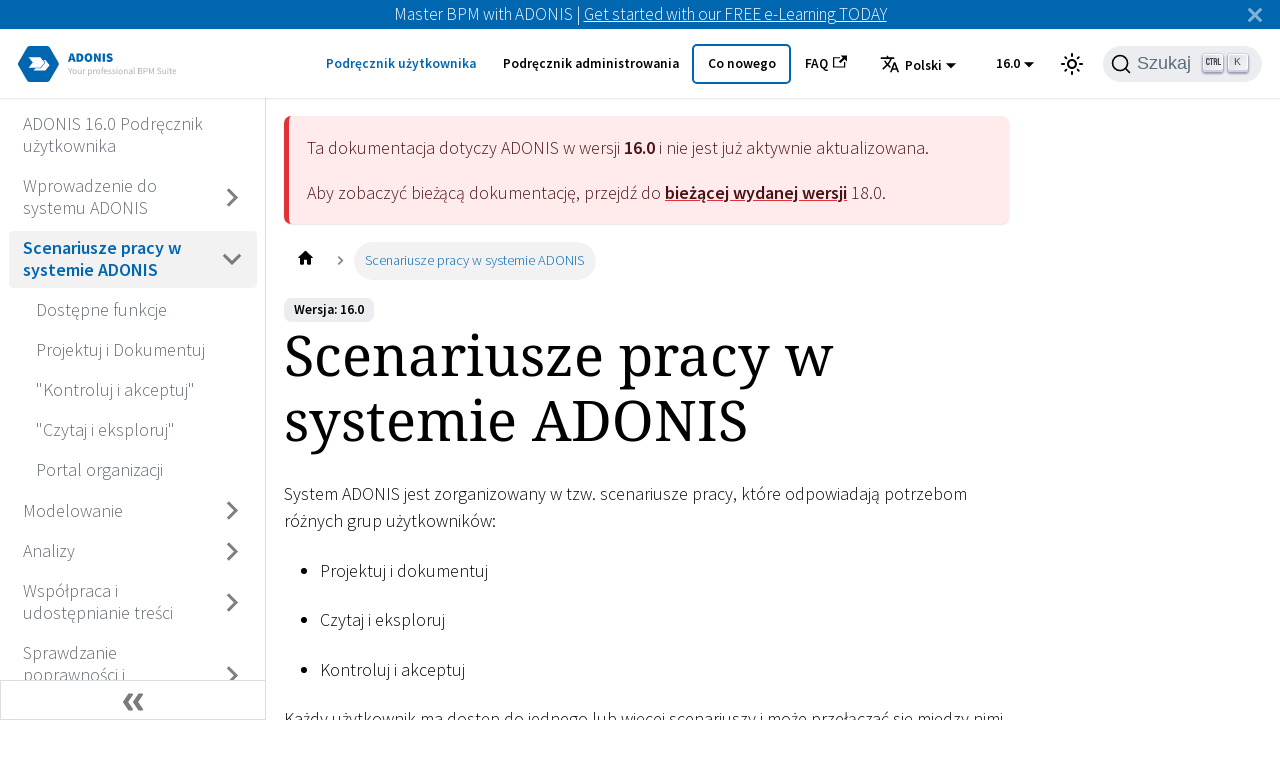

--- FILE ---
content_type: text/html
request_url: https://docs.boc-group.com/adonis/pl/docs/16.0/user_manual/wcuser-8000000/
body_size: 36860
content:
<!doctype html>
<html lang="pl" dir="ltr" class="docs-wrapper docs-doc-page docs-version-16.0 plugin-docs plugin-id-default docs-doc-id-user_manual/2/wcuser-8000000">
<head>
<meta charset="UTF-8">
<meta name="generator" content="Docusaurus v2.4.0">
<title data-rh="true">Scenariusze pracy w systemie ADONIS | ADONIS</title><meta data-rh="true" name="viewport" content="width=device-width,initial-scale=1"><meta data-rh="true" name="twitter:card" content="summary_large_image"><meta data-rh="true" property="og:url" content="https://docs.boc-group.com/adonis/pl/docs/16.0/user_manual/wcuser-8000000/"><meta data-rh="true" name="docusaurus_locale" content="pl"><meta data-rh="true" name="docsearch:language" content="pl"><meta data-rh="true" name="docusaurus_version" content="16.0"><meta data-rh="true" name="docusaurus_tag" content="docs-default-16.0"><meta data-rh="true" name="docsearch:version" content="16.0"><meta data-rh="true" name="docsearch:docusaurus_tag" content="docs-default-16.0"><meta data-rh="true" property="og:title" content="Scenariusze pracy w systemie ADONIS | ADONIS"><meta data-rh="true" name="description" content="Scenariusze pracy w systemie ADONIS"><meta data-rh="true" property="og:description" content="Scenariusze pracy w systemie ADONIS"><link data-rh="true" rel="icon" href="/adonis/pl/img/boc/favicon.svg"><link data-rh="true" rel="canonical" href="https://docs.boc-group.com/adonis/pl/docs/16.0/user_manual/wcuser-8000000/"><link data-rh="true" rel="alternate" href="https://docs.boc-group.com/adonis/docs/16.0/user_manual/wcuser-8000000/" hreflang="en"><link data-rh="true" rel="alternate" href="https://docs.boc-group.com/adonis/de/docs/16.0/user_manual/wcuser-8000000/" hreflang="de"><link data-rh="true" rel="alternate" href="https://docs.boc-group.com/adonis/pl/docs/16.0/user_manual/wcuser-8000000/" hreflang="pl"><link data-rh="true" rel="alternate" href="https://docs.boc-group.com/adonis/fr/docs/16.0/user_manual/wcuser-8000000/" hreflang="fr"><link data-rh="true" rel="alternate" href="https://docs.boc-group.com/adonis/docs/16.0/user_manual/wcuser-8000000/" hreflang="x-default"><link data-rh="true" rel="preconnect" href="https://ZR058ZMD0G-dsn.algolia.net" crossorigin="anonymous"><link rel="search" type="application/opensearchdescription+xml" title="ADONIS" href="/adonis/pl/opensearch.xml">








<script src="https://consent.cookiefirst.com/sites/docs.boc-group.com-50c93cd5-ca3f-473b-91a3-f4b8fde70dd8/consent.js" async></script><link rel="stylesheet" href="/adonis/pl/assets/css/styles.62a051b6.css">
<link rel="preload" href="/adonis/pl/assets/js/runtime~main.01b60636.js" as="script">
<link rel="preload" href="/adonis/pl/assets/js/main.594f9844.js" as="script">
</head>
<body class="navigation-with-keyboard">
<script>!function(){function t(t){document.documentElement.setAttribute("data-theme",t)}var e=function(){var t=null;try{t=new URLSearchParams(window.location.search).get("docusaurus-theme")}catch(t){}return t}()||function(){var t=null;try{t=localStorage.getItem("theme")}catch(t){}return t}();null!==e?t(e):window.matchMedia("(prefers-color-scheme: dark)").matches?t("dark"):(window.matchMedia("(prefers-color-scheme: light)").matches,t("light"))}(),document.documentElement.setAttribute("data-announcement-bar-initially-dismissed",function(){try{return"true"===localStorage.getItem("docusaurus.announcement.dismiss")}catch(t){}return!1}())</script><div id="__docusaurus">
<div role="region" aria-label="Przejdź do głównej zawartości"><a class="skipToContent_fXgn" href="#docusaurus_skipToContent_fallback">Przejdź do głównej zawartości</a></div><div class="announcementBar_mb4j" style="background-color:#0066b0;color:#FFFFFF" role="banner"><div class="announcementBarPlaceholder_vyr4"></div><div class="content_knG7 announcementBarContent_xLdY">Master BPM with ADONIS | <a target="_blank" rel="noopener noreferrer" href="https://www.boc-group.com/en/marketplace/bpm/adonis-fundamentals-elearning/">Get started with our FREE e-Learning TODAY</a> </div><button type="button" aria-label="Zamknij" class="clean-btn close closeButton_CVFx announcementBarClose_gvF7"><svg viewBox="0 0 15 15" width="14" height="14"><g stroke="currentColor" stroke-width="3.1"><path d="M.75.75l13.5 13.5M14.25.75L.75 14.25"></path></g></svg></button></div><nav aria-label="Main" class="navbar navbar--fixed-top navbarHideable_m1mJ"><div class="navbar__inner"><div class="navbar__items"><button aria-label="Przełączanie panelu nawigacyjnego" aria-expanded="false" class="navbar__toggle clean-btn" type="button"><svg width="30" height="30" viewBox="0 0 30 30" aria-hidden="true"><path stroke="currentColor" stroke-linecap="round" stroke-miterlimit="10" stroke-width="2" d="M4 7h22M4 15h22M4 23h22"></path></svg></button><a class="navbar__brand" href="/adonis/pl/"><div class="navbar__logo"><img src="/adonis/pl/img/boc/ADONIS_Generic.svg" alt="ADONIS Logo — Kliknij logo, aby powrócić do strony głównej" class="themedImage_ToTc themedImage--light_HNdA"><img src="/adonis/pl/img/boc/ADONIS_Generic.svg" alt="ADONIS Logo — Kliknij logo, aby powrócić do strony głównej" class="themedImage_ToTc themedImage--dark_i4oU"></div></a></div><div class="navbar__items navbar__items--right"><a aria-current="page" class="navbar__item navbar__link navbar__link--active" href="/adonis/pl/docs/16.0/user_manual/">Podręcznik użytkownika</a><a class="navbar__item navbar__link" href="/adonis/pl/adminBooks/">Podręcznik administrowania</a><a class="navbar__item navbar__link navbar_new_button" href="/adonis/pl/new/">Co nowego</a><a href="https://support.boc-group.com/hc/en-us/categories/18252696627474-FAQs" target="_blank" rel="noopener noreferrer" class="navbar__item navbar__link">FAQ<svg width="13.5" height="13.5" aria-hidden="true" viewBox="0 0 24 24" class="iconExternalLink_nPIU"><path fill="currentColor" d="M21 13v10h-21v-19h12v2h-10v15h17v-8h2zm3-12h-10.988l4.035 4-6.977 7.07 2.828 2.828 6.977-7.07 4.125 4.172v-11z"></path></svg></a><div class="navbar__item dropdown dropdown--hoverable dropdown--right"><button aria-expanded="false" aria-controls="dropdown-menu-desktop" class="navbar__button"><span><svg viewBox="0 0 24 24" width="20" height="20" aria-hidden="true" class="iconLanguage_DSK9"><path fill="currentColor" d="M12.87 15.07l-2.54-2.51.03-.03c1.74-1.94 2.98-4.17 3.71-6.53H17V4h-7V2H8v2H1v1.99h11.17C11.5 7.92 10.44 9.75 9 11.35 8.07 10.32 7.3 9.19 6.69 8h-2c.73 1.63 1.73 3.17 2.98 4.56l-5.09 5.02L4 19l5-5 3.11 3.11.76-2.04zM18.5 10h-2L12 22h2l1.12-3h4.75L21 22h2l-4.5-12zm-2.62 7l1.62-4.33L19.12 17h-3.24z"></path></svg>Polski</span></button><div id="dropdown-menu-desktop" hidden=""><ul class="dropdown__menu"><li><a href="/adonis/en/docs/16.0/user_manual/wcuser-8000000/" target="_self" rel="noopener noreferrer" class="dropdown__link">English</a></li><li><a href="/adonis/de/docs/16.0/user_manual/wcuser-8000000/" target="_self" rel="noopener noreferrer" class="dropdown__link">Deutsch</a></li><li><a href="/adonis/pl/docs/16.0/user_manual/wcuser-8000000/" target="_self" rel="noopener noreferrer" class="dropdown__link dropdown__link--active">Polski</a></li><li><a href="/adonis/fr/docs/16.0/user_manual/wcuser-8000000/" target="_self" rel="noopener noreferrer" class="dropdown__link">Français</a></li></ul></div></div><div class="navbar__item dropdown dropdown--hoverable dropdown--right"><button aria-expanded="false" aria-controls="dropdown-menu-desktop" class="navbar__button">16.0</button><div id="dropdown-menu-desktop" hidden=""><ul class="dropdown__menu"><li><a class="dropdown__link" href="/adonis/pl/docs/18.0/user_manual/wcuser-8000000/">18.0</a></li><li><a class="dropdown__link" href="/adonis/pl/docs/17.2/user_manual/wcuser-8000000/">17.2</a></li><li><a class="dropdown__link" href="/adonis/pl/docs/17.1/user_manual/wcuser-8000000/">17.1</a></li><li><a class="dropdown__link" href="/adonis/pl/docs/17.0/user_manual/wcuser-8000000/">17.0</a></li><li><a class="dropdown__link" href="/adonis/pl/docs/16.5/user_manual/wcuser-8000000/">16.5</a></li><li><a class="dropdown__link" href="/adonis/pl/docs/16.4/user_manual/wcuser-8000000/">16.4</a></li><li><a class="dropdown__link" href="/adonis/pl/docs/16.3/user_manual/wcuser-8000000/">16.3</a></li><li><a class="dropdown__link" href="/adonis/pl/docs/16.2/user_manual/wcuser-8000000/">16.2</a></li><li><a class="dropdown__link" href="/adonis/pl/docs/16.1/user_manual/wcuser-8000000/">16.1</a></li><li><a aria-current="page" class="dropdown__link dropdown__link--active" href="/adonis/pl/docs/16.0/user_manual/wcuser-8000000/">16.0</a></li><li><a class="dropdown__link" href="/adonis/pl/docs/15.0/user_manual/wcuser-8000000/">15.0</a></li><li><a class="dropdown__link" href="/adonis/pl/docs/14.1/user_manual/wcuser-8000000/">14.1</a></li><li><a class="dropdown__link" href="/adonis/pl/docs/14.0/user_manual/wcuser-8000000/">14.0</a></li></ul></div></div><div class="toggle_vylO colorModeToggle_DEke"><button class="clean-btn toggleButton_gllP toggleButtonDisabled_aARS" type="button" disabled="" title="Przełącz pomiędzy ciemnym a jasnym motywem (aktualnie ustawiony jasny motyw)" aria-label="Przełącz pomiędzy ciemnym a jasnym motywem (aktualnie ustawiony jasny motyw)" aria-live="polite"><svg viewBox="0 0 24 24" width="24" height="24" class="lightToggleIcon_pyhR"><path fill="currentColor" d="M12,9c1.65,0,3,1.35,3,3s-1.35,3-3,3s-3-1.35-3-3S10.35,9,12,9 M12,7c-2.76,0-5,2.24-5,5s2.24,5,5,5s5-2.24,5-5 S14.76,7,12,7L12,7z M2,13l2,0c0.55,0,1-0.45,1-1s-0.45-1-1-1l-2,0c-0.55,0-1,0.45-1,1S1.45,13,2,13z M20,13l2,0c0.55,0,1-0.45,1-1 s-0.45-1-1-1l-2,0c-0.55,0-1,0.45-1,1S19.45,13,20,13z M11,2v2c0,0.55,0.45,1,1,1s1-0.45,1-1V2c0-0.55-0.45-1-1-1S11,1.45,11,2z M11,20v2c0,0.55,0.45,1,1,1s1-0.45,1-1v-2c0-0.55-0.45-1-1-1C11.45,19,11,19.45,11,20z M5.99,4.58c-0.39-0.39-1.03-0.39-1.41,0 c-0.39,0.39-0.39,1.03,0,1.41l1.06,1.06c0.39,0.39,1.03,0.39,1.41,0s0.39-1.03,0-1.41L5.99,4.58z M18.36,16.95 c-0.39-0.39-1.03-0.39-1.41,0c-0.39,0.39-0.39,1.03,0,1.41l1.06,1.06c0.39,0.39,1.03,0.39,1.41,0c0.39-0.39,0.39-1.03,0-1.41 L18.36,16.95z M19.42,5.99c0.39-0.39,0.39-1.03,0-1.41c-0.39-0.39-1.03-0.39-1.41,0l-1.06,1.06c-0.39,0.39-0.39,1.03,0,1.41 s1.03,0.39,1.41,0L19.42,5.99z M7.05,18.36c0.39-0.39,0.39-1.03,0-1.41c-0.39-0.39-1.03-0.39-1.41,0l-1.06,1.06 c-0.39,0.39-0.39,1.03,0,1.41s1.03,0.39,1.41,0L7.05,18.36z"></path></svg><svg viewBox="0 0 24 24" width="24" height="24" class="darkToggleIcon_wfgR"><path fill="currentColor" d="M9.37,5.51C9.19,6.15,9.1,6.82,9.1,7.5c0,4.08,3.32,7.4,7.4,7.4c0.68,0,1.35-0.09,1.99-0.27C17.45,17.19,14.93,19,12,19 c-3.86,0-7-3.14-7-7C5,9.07,6.81,6.55,9.37,5.51z M12,3c-4.97,0-9,4.03-9,9s4.03,9,9,9s9-4.03,9-9c0-0.46-0.04-0.92-0.1-1.36 c-0.98,1.37-2.58,2.26-4.4,2.26c-2.98,0-5.4-2.42-5.4-5.4c0-1.81,0.89-3.42,2.26-4.4C12.92,3.04,12.46,3,12,3L12,3z"></path></svg></button></div><div class="searchBox_ZlJk"><button type="button" class="DocSearch DocSearch-Button" aria-label="Szukaj"><span class="DocSearch-Button-Container"><svg width="20" height="20" class="DocSearch-Search-Icon" viewBox="0 0 20 20"><path d="M14.386 14.386l4.0877 4.0877-4.0877-4.0877c-2.9418 2.9419-7.7115 2.9419-10.6533 0-2.9419-2.9418-2.9419-7.7115 0-10.6533 2.9418-2.9419 7.7115-2.9419 10.6533 0 2.9419 2.9418 2.9419 7.7115 0 10.6533z" stroke="currentColor" fill="none" fill-rule="evenodd" stroke-linecap="round" stroke-linejoin="round"></path></svg><span class="DocSearch-Button-Placeholder">Szukaj</span></span><span class="DocSearch-Button-Keys"></span></button></div></div></div><div role="presentation" class="navbar-sidebar__backdrop"></div></nav><div id="docusaurus_skipToContent_fallback" class="main-wrapper mainWrapper_z2l0 docsWrapper_BCFX"><button aria-label="Przewiń do góry" class="clean-btn theme-back-to-top-button backToTopButton_sjWU" type="button"></button><div class="docPage__5DB"><aside class="theme-doc-sidebar-container docSidebarContainer_b6E3"><div class="sidebarViewport_Xe31"><div class="sidebar_njMd sidebarWithHideableNavbar_wUlq"><a tabindex="-1" class="sidebarLogo_isFc" href="/adonis/pl/"><img src="/adonis/pl/img/boc/ADONIS_Generic.svg" alt="ADONIS Logo — Kliknij logo, aby powrócić do strony głównej" class="themedImage_ToTc themedImage--light_HNdA"><img src="/adonis/pl/img/boc/ADONIS_Generic.svg" alt="ADONIS Logo — Kliknij logo, aby powrócić do strony głównej" class="themedImage_ToTc themedImage--dark_i4oU"></a><nav aria-label="Panel boczny dokumentów" class="menu thin-scrollbar menu_SIkG menuWithAnnouncementBar_GW3s"><ul class="theme-doc-sidebar-menu menu__list"><li class="theme-doc-sidebar-item-link theme-doc-sidebar-item-link-level-1 menu__list-item"><a class="menu__link" aria-label="Przejdź do ADONIS 16.0 Podręcznik użytkownika" href="/adonis/pl/docs/16.0/user_manual/">ADONIS 16.0 Podręcznik użytkownika</a></li><li class="theme-doc-sidebar-item-category theme-doc-sidebar-item-category-level-1 menu__list-item menu__list-item--collapsed"><div class="menu__list-item-collapsible"><a class="menu__link menu__link--sublist" aria-expanded="false" aria-label="Przejdź do Wprowadzenie do systemu ADONIS" href="/adonis/pl/docs/16.0/user_manual/wcuser-1000000/">Wprowadzenie do systemu ADONIS</a><button aria-label="Przełącz zwijaną kategorię panelu bocznego &#x27;Wprowadzenie do systemu ADONIS&#x27;" type="button" class="clean-btn menu__caret"></button></div></li><li class="theme-doc-sidebar-item-category theme-doc-sidebar-item-category-level-1 menu__list-item"><div class="menu__list-item-collapsible menu__list-item-collapsible--active"><a class="menu__link menu__link--sublist menu__link--active" aria-current="page" aria-expanded="true" aria-label="Przejdź do Scenariusze pracy w systemie ADONIS" href="/adonis/pl/docs/16.0/user_manual/wcuser-8000000/">Scenariusze pracy w systemie ADONIS</a><button aria-label="Przełącz zwijaną kategorię panelu bocznego &#x27;Scenariusze pracy w systemie ADONIS&#x27;" type="button" class="clean-btn menu__caret"></button></div><ul style="display:block;overflow:visible;height:auto" class="menu__list"><li class="theme-doc-sidebar-item-link theme-doc-sidebar-item-link-level-2 menu__list-item"><a class="menu__link" aria-label="Przejdź do Dostępne funkcje" tabindex="0" href="/adonis/pl/docs/16.0/user_manual/das-700000/">Dostępne funkcje</a></li><li class="theme-doc-sidebar-item-link theme-doc-sidebar-item-link-level-2 menu__list-item"><a class="menu__link" aria-label="Przejdź do Projektuj i Dokumentuj" tabindex="0" href="/adonis/pl/docs/16.0/user_manual/sta-100000/">Projektuj i Dokumentuj</a></li><li class="theme-doc-sidebar-item-link theme-doc-sidebar-item-link-level-2 menu__list-item"><a class="menu__link" aria-label="Przejdź do &quot;Kontroluj i akceptuj&quot;" tabindex="0" href="/adonis/pl/docs/16.0/user_manual/sta-300000/">&quot;Kontroluj i akceptuj&quot;</a></li><li class="theme-doc-sidebar-item-link theme-doc-sidebar-item-link-level-2 menu__list-item"><a class="menu__link" aria-label="Przejdź do &quot;Czytaj i eksploruj&quot;" tabindex="0" href="/adonis/pl/docs/16.0/user_manual/sta-200000/">&quot;Czytaj i eksploruj&quot;</a></li><li class="theme-doc-sidebar-item-link theme-doc-sidebar-item-link-level-2 menu__list-item"><a class="menu__link" aria-label="Przejdź do Portal organizacji" tabindex="0" href="/adonis/pl/docs/16.0/user_manual/sta-400000/">Portal organizacji</a></li></ul></li><li class="theme-doc-sidebar-item-category theme-doc-sidebar-item-category-level-1 menu__list-item menu__list-item--collapsed"><div class="menu__list-item-collapsible"><a class="menu__link menu__link--sublist" aria-expanded="false" aria-label="Przejdź do Modelowanie" href="/adonis/pl/docs/16.0/user_manual/wcuser-4000000/">Modelowanie</a><button aria-label="Przełącz zwijaną kategorię panelu bocznego &#x27;Modelowanie&#x27;" type="button" class="clean-btn menu__caret"></button></div></li><li class="theme-doc-sidebar-item-category theme-doc-sidebar-item-category-level-1 menu__list-item menu__list-item--collapsed"><div class="menu__list-item-collapsible"><a class="menu__link menu__link--sublist" aria-expanded="false" aria-label="Przejdź do Analizy" href="/adonis/pl/docs/16.0/user_manual/wcuser-6000000/">Analizy</a><button aria-label="Przełącz zwijaną kategorię panelu bocznego &#x27;Analizy&#x27;" type="button" class="clean-btn menu__caret"></button></div></li><li class="theme-doc-sidebar-item-category theme-doc-sidebar-item-category-level-1 menu__list-item menu__list-item--collapsed"><div class="menu__list-item-collapsible"><a class="menu__link menu__link--sublist" aria-expanded="false" aria-label="Przejdź do Współpraca i udostępnianie treści" href="/adonis/pl/docs/16.0/user_manual/wcuser-2000000/">Współpraca i udostępnianie treści</a><button aria-label="Przełącz zwijaną kategorię panelu bocznego &#x27;Współpraca i udostępnianie treści&#x27;" type="button" class="clean-btn menu__caret"></button></div></li><li class="theme-doc-sidebar-item-category theme-doc-sidebar-item-category-level-1 menu__list-item menu__list-item--collapsed"><div class="menu__list-item-collapsible"><a class="menu__link menu__link--sublist" aria-expanded="false" aria-label="Przejdź do Sprawdzanie poprawności i zatwierdzanie" href="/adonis/pl/docs/16.0/user_manual/wcuser-3000000/">Sprawdzanie poprawności i zatwierdzanie</a><button aria-label="Przełącz zwijaną kategorię panelu bocznego &#x27;Sprawdzanie poprawności i zatwierdzanie&#x27;" type="button" class="clean-btn menu__caret"></button></div></li><li class="theme-doc-sidebar-item-category theme-doc-sidebar-item-category-level-1 menu__list-item menu__list-item--collapsed"><div class="menu__list-item-collapsible"><a class="menu__link menu__link--sublist" aria-expanded="false" aria-label="Przejdź do Dostępność, tutoriale wideo i nie tylko" href="/adonis/pl/docs/16.0/user_manual/wcuser-7000000/">Dostępność, tutoriale wideo i nie tylko</a><button aria-label="Przełącz zwijaną kategorię panelu bocznego &#x27;Dostępność, tutoriale wideo i nie tylko&#x27;" type="button" class="clean-btn menu__caret"></button></div></li></ul></nav><button type="button" title="Zwiń boczny panel" aria-label="Zwiń boczny panel" class="button button--secondary button--outline collapseSidebarButton_PEFL"><svg width="20" height="20" aria-hidden="true" class="collapseSidebarButtonIcon_kv0_"><g fill="#7a7a7a"><path d="M9.992 10.023c0 .2-.062.399-.172.547l-4.996 7.492a.982.982 0 01-.828.454H1c-.55 0-1-.453-1-1 0-.2.059-.403.168-.551l4.629-6.942L.168 3.078A.939.939 0 010 2.528c0-.548.45-.997 1-.997h2.996c.352 0 .649.18.828.45L9.82 9.472c.11.148.172.347.172.55zm0 0"></path><path d="M19.98 10.023c0 .2-.058.399-.168.547l-4.996 7.492a.987.987 0 01-.828.454h-3c-.547 0-.996-.453-.996-1 0-.2.059-.403.168-.551l4.625-6.942-4.625-6.945a.939.939 0 01-.168-.55 1 1 0 01.996-.997h3c.348 0 .649.18.828.45l4.996 7.492c.11.148.168.347.168.55zm0 0"></path></g></svg></button></div></div></aside><main class="docMainContainer_gTbr"><div class="container padding-top--md padding-bottom--lg"><div class="row"><div class="col docItemCol_VOVn"><div class="theme-doc-version-banner alert alert--warning margin-bottom--md" role="alert"><div>Ta dokumentacja dotyczy <!-- -->ADONIS<!-- --> w wersji <b>16.0</b> i nie jest już aktywnie aktualizowana.</div><div class="margin-top--md">Aby zobaczyć bieżącą dokumentację, przejdź do <b><a href="/adonis/pl/docs/18.0/user_manual/wcuser-8000000/">bieżącej wydanej wersji</a></b> <!-- -->18.0<!-- -->.</div></div><div class="docItemContainer_Djhp"><article><nav class="theme-doc-breadcrumbs breadcrumbsContainer_Z_bl" aria-label="Breadcrumbs"><ul class="breadcrumbs" itemscope="" itemtype="https://schema.org/BreadcrumbList"><li class="breadcrumbs__item"><a aria-label="Home page" class="breadcrumbs__link" href="/adonis/pl/"><svg viewBox="0 0 24 24" class="breadcrumbHomeIcon_YNFT"><path d="M10 19v-5h4v5c0 .55.45 1 1 1h3c.55 0 1-.45 1-1v-7h1.7c.46 0 .68-.57.33-.87L12.67 3.6c-.38-.34-.96-.34-1.34 0l-8.36 7.53c-.34.3-.13.87.33.87H5v7c0 .55.45 1 1 1h3c.55 0 1-.45 1-1z" fill="currentColor"></path></svg></a></li><li itemscope="" itemprop="itemListElement" itemtype="https://schema.org/ListItem" class="breadcrumbs__item breadcrumbs__item--active"><span class="breadcrumbs__link" itemprop="name">Scenariusze pracy w systemie ADONIS</span><meta itemprop="position" content="1"></li></ul></nav><span class="theme-doc-version-badge badge badge--secondary">Wersja: 16.0</span><div class="tocCollapsible_ETCw theme-doc-toc-mobile tocMobile_ITEo"><button type="button" class="clean-btn tocCollapsibleButton_TO0P">Na tej stronie</button></div><div class="theme-doc-markdown markdown"><h1>Scenariusze pracy w systemie ADONIS</h1><p>System ADONIS jest zorganizowany w tzw. scenariusze pracy, które odpowiadają potrzebom różnych grup
użytkowników:</p><ul><li><p>Projektuj i dokumentuj</p></li><li><p>Czytaj i eksploruj</p></li><li><p>Kontroluj i akceptuj</p></li></ul><p>Każdy użytkownik ma dostęp do jednego lub więcej scenariuszy i może przełączać się między nimi w
razie potrzeby.</p><h6 class="anchor anchorWithHideOnScrollNavbar_WYt5" id="wybór-scenariusza">Wybór scenariusza<a href="#wybór-scenariusza" class="hash-link" aria-label="Bezpośredni link do nagłówka" title="Bezpośredni link do nagłówka">​</a></h6><p>Gdy logujesz się do systemu ADONIS za pierwszym razem, scenariusz pracy zostanie wybrany
automatycznie (według kolejności podanej wyżej).</p><p>W przypadku kolejnych logowań, system ADONIS zawsze zaloguje Cię do ostatnio używanego scenariusza.</p><p>W trakcie pracy możesz wybrać inny scenariusz pracy z listy w lewym górnym rogu okna systemu ADONIS.</p><p><img loading="lazy" alt=" Wybór scenariusza " src="[data-uri]" width="278" height="32" class="img_ev3q"></p><div class="theme-admonition theme-admonition-note alert alert--secondary admonition_LlT9"><div class="admonitionHeading_tbUL"><span class="admonitionIcon_kALy"><svg viewBox="0 0 14 16"><path fill-rule="evenodd" d="M6.3 5.69a.942.942 0 0 1-.28-.7c0-.28.09-.52.28-.7.19-.18.42-.28.7-.28.28 0 .52.09.7.28.18.19.28.42.28.7 0 .28-.09.52-.28.7a1 1 0 0 1-.7.3c-.28 0-.52-.11-.7-.3zM8 7.99c-.02-.25-.11-.48-.31-.69-.2-.19-.42-.3-.69-.31H6c-.27.02-.48.13-.69.31-.2.2-.3.44-.31.69h1v3c.02.27.11.5.31.69.2.2.42.31.69.31h1c.27 0 .48-.11.69-.31.2-.19.3-.42.31-.69H8V7.98v.01zM7 2.3c-3.14 0-5.7 2.54-5.7 5.68 0 3.14 2.56 5.7 5.7 5.7s5.7-2.55 5.7-5.7c0-3.15-2.56-5.69-5.7-5.69v.01zM7 .98c3.86 0 7 3.14 7 7s-3.14 7-7 7-7-3.12-7-7 3.14-7 7-7z"></path></svg></span>Wskazówka</div><div class="admonitionContent_S0QG"><p>Możesz również użyć tego menu, aby przejść do <a href="/adonis/pl/docs/16.0/user_manual/sta-400000/">Portalu organizacji</a>, jeśli jest
dostępny.</p></div></div><h6 class="anchor anchorWithHideOnScrollNavbar_WYt5" id="widżety">Widżety<a href="#widżety" class="hash-link" aria-label="Bezpośredni link do nagłówka" title="Bezpośredni link do nagłówka">​</a></h6><p>Poszczególne funkcje scenariuszy są pogrupowane w formie widżetów (= małe okna programu). Po
kliknięciu ikony <img loading="lazy" src="[data-uri]" width="16" height="15" class="img_ev3q">, system ADONIS
wyświetla podpowiedź z informacjami o widżecie.</p><h6 class="anchor anchorWithHideOnScrollNavbar_WYt5" id="więcej-informacji">Więcej informacji<a href="#więcej-informacji" class="hash-link" aria-label="Bezpośredni link do nagłówka" title="Bezpośredni link do nagłówka">​</a></h6><p>Więcej informacji można znaleźć w następujących tematach:</p><ul><li><p><strong><a href="/adonis/pl/docs/16.0/user_manual/sta-100000/">Projektuj i dokumentuj</a></strong>: Celem scenariusza &quot;Projektuj i dokumentuj&quot; jest modelowanie procesów i budowanie wiedzy w
zorganizowany sposób.</p></li><li><p><strong><a href="/adonis/pl/docs/16.0/user_manual/sta-300000/">Kontroluj i akceptuj</a></strong>: Scenariusz &quot;Kontroluj i akceptuj&quot; pozwala użytkownikom oceniać i akceptować procesy za pomocą
jednego kliknięcia.</p></li><li><p><strong><a href="/adonis/pl/docs/16.0/user_manual/sta-200000/">Czytaj i eksploruj</a></strong>: Celem scenariusza &quot;Czytaj i eksploruj&quot; jest umożliwienie użytkownikom przeglądania procesów,
zapoznawania się z instrukcjami stanowiskowymi i aktualnymi procedurami.</p></li></ul><div class="theme-admonition theme-admonition-note alert alert--secondary admonition_LlT9"><div class="admonitionHeading_tbUL"><span class="admonitionIcon_kALy"><svg viewBox="0 0 14 16"><path fill-rule="evenodd" d="M6.3 5.69a.942.942 0 0 1-.28-.7c0-.28.09-.52.28-.7.19-.18.42-.28.7-.28.28 0 .52.09.7.28.18.19.28.42.28.7 0 .28-.09.52-.28.7a1 1 0 0 1-.7.3c-.28 0-.52-.11-.7-.3zM8 7.99c-.02-.25-.11-.48-.31-.69-.2-.19-.42-.3-.69-.31H6c-.27.02-.48.13-.69.31-.2.2-.3.44-.31.69h1v3c.02.27.11.5.31.69.2.2.42.31.69.31h1c.27 0 .48-.11.69-.31.2-.19.3-.42.31-.69H8V7.98v.01zM7 2.3c-3.14 0-5.7 2.54-5.7 5.68 0 3.14 2.56 5.7 5.7 5.7s5.7-2.55 5.7-5.7c0-3.15-2.56-5.69-5.7-5.69v.01zM7 .98c3.86 0 7 3.14 7 7s-3.14 7-7 7-7-3.12-7-7 3.14-7 7-7z"></path></svg></span>Wskazówka</div><div class="admonitionContent_S0QG"><p>Dostępne scenariusze pracy zależą od biblioteki aplikacji i zakupionych licencji.</p></div></div></div></article><nav class="pagination-nav docusaurus-mt-lg" aria-label="Nawigacja na stronie dokumentacji"><a class="pagination-nav__link pagination-nav__link--prev" href="/adonis/pl/docs/16.0/user_manual/modqs-00000/"><div class="pagination-nav__sublabel">Poprzednia strona</div><div class="pagination-nav__label">Szybki start</div></a><a class="pagination-nav__link pagination-nav__link--next" href="/adonis/pl/docs/16.0/user_manual/das-700000/"><div class="pagination-nav__sublabel">Następna strona</div><div class="pagination-nav__label">Dostępne funkcje</div></a></nav></div></div><div class="col col--3"><div class="tableOfContents_bqdL thin-scrollbar theme-doc-toc-desktop"></div></div></div></div></main></div></div><footer class="footer"><div class="container container-fluid"><div class="row footer__links"><div class="col footer__col"><h6 class="footer__title">Dokumenty</h6><ul class="footer__items clean-list"><li class="footer__item"><a class="footer__link-item">Co nowego</a></li><li class="footer__item"><a class="footer__link-item">Podręcznik użytkownika</a></li><li class="footer__item"><a class="footer__link-item">Podręcznik administrowania</a></li><li class="footer__item"><a class="footer__link-item">Podręcznik instalacji</a></li><li class="footer__item"><a class="footer__link-item">Wymagania sprzętowo/programowe</a></li><li class="footer__item"><a class="footer__link-item">Informacje o zakończeniu wsparcia technicznego</a></li></ul></div><div class="col footer__col"><h6 class="footer__title">Społeczność</h6><ul class="footer__items clean-list"><li class="footer__item"><a href="" class="footer__link-item">Twitter<svg width="13.5" height="13.5" aria-hidden="true" viewBox="0 0 24 24" class="iconExternalLink_nPIU"><path fill="currentColor" d="M21 13v10h-21v-19h12v2h-10v15h17v-8h2zm3-12h-10.988l4.035 4-6.977 7.07 2.828 2.828 6.977-7.07 4.125 4.172v-11z"></path></svg></a></li><li class="footer__item"><a href="" class="footer__link-item">LinkedIn<svg width="13.5" height="13.5" aria-hidden="true" viewBox="0 0 24 24" class="iconExternalLink_nPIU"><path fill="currentColor" d="M21 13v10h-21v-19h12v2h-10v15h17v-8h2zm3-12h-10.988l4.035 4-6.977 7.07 2.828 2.828 6.977-7.07 4.125 4.172v-11z"></path></svg></a></li></ul></div><div class="col footer__col"><h6 class="footer__title">Więcej</h6><ul class="footer__items clean-list"><li class="footer__item"><a href="" class="footer__link-item">Grupa BOC<svg width="13.5" height="13.5" aria-hidden="true" viewBox="0 0 24 24" class="iconExternalLink_nPIU"><path fill="currentColor" d="M21 13v10h-21v-19h12v2h-10v15h17v-8h2zm3-12h-10.988l4.035 4-6.977 7.07 2.828 2.828 6.977-7.07 4.125 4.172v-11z"></path></svg></a></li><li class="footer__item"><a href="" class="footer__link-item">ADONIS BPM Suite<svg width="13.5" height="13.5" aria-hidden="true" viewBox="0 0 24 24" class="iconExternalLink_nPIU"><path fill="currentColor" d="M21 13v10h-21v-19h12v2h-10v15h17v-8h2zm3-12h-10.988l4.035 4-6.977 7.07 2.828 2.828 6.977-7.07 4.125 4.172v-11z"></path></svg></a></li><li class="footer__item"><a href="" class="footer__link-item">Najnowsza wersja produktu<svg width="13.5" height="13.5" aria-hidden="true" viewBox="0 0 24 24" class="iconExternalLink_nPIU"><path fill="currentColor" d="M21 13v10h-21v-19h12v2h-10v15h17v-8h2zm3-12h-10.988l4.035 4-6.977 7.07 2.828 2.828 6.977-7.07 4.125 4.172v-11z"></path></svg></a></li><li class="footer__item"><a href="" class="footer__link-item">Marketplace<svg width="13.5" height="13.5" aria-hidden="true" viewBox="0 0 24 24" class="iconExternalLink_nPIU"><path fill="currentColor" d="M21 13v10h-21v-19h12v2h-10v15h17v-8h2zm3-12h-10.988l4.035 4-6.977 7.07 2.828 2.828 6.977-7.07 4.125 4.172v-11z"></path></svg></a></li><li class="footer__item"><a href="" class="footer__link-item">Zasoby BOC Group<svg width="13.5" height="13.5" aria-hidden="true" viewBox="0 0 24 24" class="iconExternalLink_nPIU"><path fill="currentColor" d="M21 13v10h-21v-19h12v2h-10v15h17v-8h2zm3-12h-10.988l4.035 4-6.977 7.07 2.828 2.828 6.977-7.07 4.125 4.172v-11z"></path></svg></a></li><li class="footer__item"><a href="" class="footer__link-item">Portal dla deweloperów<svg width="13.5" height="13.5" aria-hidden="true" viewBox="0 0 24 24" class="iconExternalLink_nPIU"><path fill="currentColor" d="M21 13v10h-21v-19h12v2h-10v15h17v-8h2zm3-12h-10.988l4.035 4-6.977 7.07 2.828 2.828 6.977-7.07 4.125 4.172v-11z"></path></svg></a></li></ul></div></div><div class="footer__bottom text--center"><div class="footer__copyright"><p class="copyright">Copyright © 2026 BOC Products & Services AG. All rights reserved. - <a href="https://www.boc-group.com/en/privacy-policy/">Privacy Policy</a></p></div></div></div></footer></div>
<script src="/adonis/pl/assets/js/runtime~main.01b60636.js"></script>
<script src="/adonis/pl/assets/js/main.594f9844.js"></script>
</body>
</html>

--- FILE ---
content_type: application/javascript
request_url: https://docs.boc-group.com/adonis/pl/assets/js/runtime~main.01b60636.js
body_size: 98402
content:
!function(){"use strict";var e,a,c,b,d,f={},t={};function n(e){var a=t[e];if(void 0!==a)return a.exports;var c=t[e]={exports:{}};return f[e].call(c.exports,c,c.exports,n),c.exports}n.m=f,e=[],n.O=function(a,c,b,d){if(!c){var f=1/0;for(u=0;u<e.length;u++){c=e[u][0],b=e[u][1],d=e[u][2];for(var t=!0,r=0;r<c.length;r++)(!1&d||f>=d)&&Object.keys(n.O).every((function(e){return n.O[e](c[r])}))?c.splice(r--,1):(t=!1,d<f&&(f=d));if(t){e.splice(u--,1);var o=b();void 0!==o&&(a=o)}}return a}d=d||0;for(var u=e.length;u>0&&e[u-1][2]>d;u--)e[u]=e[u-1];e[u]=[c,b,d]},n.n=function(e){var a=e&&e.__esModule?function(){return e.default}:function(){return e};return n.d(a,{a:a}),a},c=Object.getPrototypeOf?function(e){return Object.getPrototypeOf(e)}:function(e){return e.__proto__},n.t=function(e,b){if(1&b&&(e=this(e)),8&b)return e;if("object"==typeof e&&e){if(4&b&&e.__esModule)return e;if(16&b&&"function"==typeof e.then)return e}var d=Object.create(null);n.r(d);var f={};a=a||[null,c({}),c([]),c(c)];for(var t=2&b&&e;"object"==typeof t&&!~a.indexOf(t);t=c(t))Object.getOwnPropertyNames(t).forEach((function(a){f[a]=function(){return e[a]}}));return f.default=function(){return e},n.d(d,f),d},n.d=function(e,a){for(var c in a)n.o(a,c)&&!n.o(e,c)&&Object.defineProperty(e,c,{enumerable:!0,get:a[c]})},n.f={},n.e=function(e){return Promise.all(Object.keys(n.f).reduce((function(a,c){return n.f[c](e,a),a}),[]))},n.u=function(e){return"assets/js/"+({9:"2aa2d0a2",22:"0dc9c206",26:"ab64a90f",49:"b302a02c",113:"e4860aa9",148:"fb91198c",281:"4b94df5e",339:"f45c032c",362:"896a36c4",403:"a3d43683",422:"51d07bdb",469:"1b5f52e1",482:"d3ff5aeb",572:"02e5f0bc",630:"c0a6c6e7",656:"f08b11b0",801:"73ab6ef3",815:"48d5bb5b",854:"3c0d3b39",894:"4f9d4481",924:"31b9dace",1002:"b5580236",1035:"b2222636",1184:"f5c90705",1262:"41db96b0",1436:"7729d3ce",1473:"ab539948",1501:"7b463842",1527:"86966dac",1558:"618d8a38",1683:"fcba0962",1732:"3c984392",1779:"86c66c81",1837:"406bd0b6",1849:"0c20fffe",1924:"674c9cd7",2057:"a561548c",2124:"b773540d",2141:"46ca83df",2196:"79eedd3c",2272:"a483f456",2276:"e5f3e7e8",2373:"41fda21d",2389:"e7545ddf",2482:"4b3d4140",2502:"01be53d5",2528:"69c832ca",2530:"3dbc879d",2608:"ac1c869c",2626:"1bc1d182",2637:"148793b9",2694:"a79960d8",2752:"787a0cc1",2845:"fb9ab17f",2933:"06f3117e",2968:"1682e8bf",3008:"3c0ad93b",3016:"c5bfb5e9",3079:"67376799",3242:"d42147a7",3315:"28822e86",3369:"ac02cf30",3398:"8a2264a3",3422:"1e3d8418",3480:"38be7eec",3565:"d13167c6",3702:"da646551",3766:"466e483d",3773:"f9d32f14",3794:"ebef0f4d",3795:"b163df4e",3796:"37510b22",3816:"57acaeb3",3864:"5fa79c7c",3901:"8d0d6b43",3984:"9ac051bb",4124:"42d3142d",4148:"f6358d7b",4250:"6ed02645",4261:"35326043",4332:"45a29f3f",4375:"4a91780a",4378:"cc9ea361",4392:"b6f6c0d4",4401:"339ef49f",4444:"bb0aebbb",4589:"d3faf8bd",4601:"641679ef",4740:"dc5ace83",4796:"3dd4f163",4819:"5a378ff1",4879:"ee7fccb4",4989:"7c077d39",5037:"28db02d6",5123:"6d482680",5165:"6d6f0361",5169:"4a463dde",5251:"ed8a6d94",5263:"14bc4de4",5292:"1c70ea7c",5293:"6288637b",5343:"1349d1b0",5368:"4e8d5400",5409:"943df318",5479:"7f503952",5499:"62c1af87",5615:"c44d96f5",5683:"88075521",5718:"5696c030",5752:"c3a02334",5787:"85afcbb2",5919:"eeecb03b",5976:"fb249828",6131:"9532b3a1",6245:"015a8aeb",6283:"c73431dd",6308:"0a66cb95",6379:"05e1b899",6382:"ba4341d3",6419:"e16bc117",6475:"4171b7c9",6512:"6d08291b",6553:"a4080602",6793:"ed8778d0",6818:"f9d7b86c",6964:"3c0bf308",6972:"819bd4f5",7112:"9190c811",7118:"0a19b2c8",7120:"719c5c9c",7181:"77e841eb",7232:"2893dac6",7244:"8f8c6f52",7248:"07c7e11a",7283:"3fa96d56",7287:"4fe907bd",7289:"eca6e3d4",7302:"b4f9c48f",7316:"8d3c2dea",7361:"81307923",7370:"22102828",7458:"cd44c461",7603:"80d0bc70",7659:"798b8e40",7675:"fda514a8",7869:"c19ee6f6",7927:"c5bb2d33",7955:"6dd10ced",7966:"3aff0b01",8018:"53ff9035",8067:"14455a80",8082:"66942b17",8253:"2b42104d",8314:"3a45e8e4",8343:"df36e414",8346:"9a8c3673",8376:"de81bf7b",8458:"190bce3b",8470:"23aadb3c",8491:"c02ee093",8554:"ee9de093",8608:"0e281265",8670:"cc77dac9",8746:"4fc830dc",8786:"1a71ec48",8798:"25751d03",9018:"0d4a9039",9071:"e719cd07",9127:"e44d051e",9136:"6481cdb5",9284:"bab74900",9335:"feed1c28",9492:"02cf456b",9572:"85b97370",9581:"5afba91a",9611:"79a71bea",9663:"5edddadf",9800:"20f3484c",9802:"239c41ae",9862:"01d899ac",9905:"5baadc6b",10063:"6a93ddb1",10087:"5c40c68a",10093:"a7e33d05",10257:"37376d79",10268:"2ee22b45",10385:"7aa202a9",10413:"8754ac9e",10416:"1760e643",10593:"40f83d3c",10605:"7f7c47fc",10908:"097330d3",10941:"79d1dd5d",11010:"d35ee2b7",11032:"bb5339dd",11053:"e151c50c",11144:"1450c2af",11211:"5f0f92b0",11588:"c85509af",11604:"ef8bdd69",11642:"d260ac75",11647:"38525939",11652:"a0bd0622",11661:"159113b9",11668:"4188e28b",11753:"4dffe20e",11766:"0a170e43",11779:"646a7a77",11837:"a506215b",11840:"7377d0db",11901:"d18f002c",11931:"1401c078",12039:"dcdac334",12089:"d3d31a96",12354:"e4ce80ce",12383:"b8d391e7",12390:"58e00fed",12394:"91914970",12458:"1a1ced45",12506:"d9a9202f",12550:"6247e70b",12674:"51fb147a",12708:"3eec6871",12723:"4a19e311",12758:"1086a53e",12801:"89c25c2f",12866:"540064e7",12953:"842a6e8d",13076:"aa03fa29",13085:"1f391b9e",13140:"efff37fd",13233:"74a92c96",13243:"4e701907",13277:"abe4923c",13343:"7fe855ac",13358:"403a70cc",13373:"b433d424",13436:"f887be3f",13523:"129fa958",13543:"6e023b73",13583:"d355c31c",13639:"ab6d8f86",13643:"512ffc42",13732:"f9f8c052",13763:"0836852d",13834:"c2d4b94b",13864:"0f5f3be1",13870:"bd96ebd1",13898:"3c00b9ed",13921:"396c1636",13990:"f345c7ef",14103:"5bfc97ad",14104:"d2671e03",14142:"b3fa4f4c",14176:"4ff72d0e",14183:"daa1d44a",14192:"bfaf7477",14255:"3b821831",14273:"74069684",14351:"b1a62310",14415:"37cf0ff6",14420:"efe855ba",14431:"4bc47ffd",14499:"4b46220c",14511:"c5517ea2",14642:"8da15639",14645:"c3198e0a",14672:"a0343675",14685:"715816e9",14697:"3372f877",14710:"37418ecf",14734:"c585551c",14763:"939f5a3c",14828:"7780c351",14871:"6163ad4e",14896:"f4a2b3f5",14957:"69842a49",15116:"01032204",15152:"ef35c9b5",15246:"7d1ea608",15278:"a72d84ef",15296:"7b53a193",15367:"ad8411c4",15379:"dad6b940",15425:"af089d93",15429:"aa6eff34",15510:"c753f26f",15524:"77876ae2",15630:"7c41d5e8",15653:"a1072374",15807:"7ab64adc",15864:"12cf8808",15866:"fc159519",15909:"c0dda696",15919:"9318e9cf",16049:"9aaf947e",16071:"b0d99d2a",16093:"5145310c",16152:"39e9e08d",16204:"e158fb1b",16278:"4bde85b9",16298:"9411b732",16328:"d436b9ea",16422:"4db5ac82",16438:"5c7ee89c",16440:"8f07a285",16639:"a22a6468",16643:"ce4a4b9e",16698:"c3239e4c",16700:"7908d213",16753:"58e411d7",16834:"4efd7329",16908:"9516887e",16915:"a7c1e27c",17112:"275bed7a",17144:"0b997cef",17274:"6d74b77c",17282:"dac98411",17323:"8117ca94",17346:"fd62a00d",17354:"2fb745d6",17579:"8ce71c42",17621:"b6869577",17630:"0c7ac297",17729:"8bd6f273",17730:"993b92b7",17734:"a84b8844",17818:"a8283537",17890:"8705e69d",17969:"9f5df77d",17989:"35ef00ca",17993:"a82d962f",18094:"c524051c",18173:"98a21e10",18178:"15ec49da",18186:"e2878672",18239:"86f4370b",18248:"c8eee351",18338:"22dfa690",18369:"0f801870",18538:"2833b896",18561:"85d61dea",18567:"0420d2c9",18613:"e7de05f0",18684:"830c9ef6",18719:"d2907629",18733:"46cfbaa5",18762:"cf77e323",18773:"986b9cef",18781:"8989e572",18812:"a75bc9e8",18848:"19375440",18892:"ee506df9",18918:"c466e5d8",19012:"eed1c1ae",19098:"b46a0179",19100:"00de67c2",19128:"534d8094",19185:"d4ccebc6",19432:"4ada9133",19473:"567a3e30",19553:"71f70039",19588:"05b72311",19695:"a74381a2",19888:"e11545e6",20004:"7949e763",20065:"fd2c74bd",20078:"5aea5303",20083:"cf8cba52",20154:"b37c57f1",20290:"49549431",20379:"5a6c0ccd",20413:"7d50fb9e",20425:"209b349a",20570:"48cb4edb",20768:"81801f7d",20777:"cbf0a150",20880:"ea554aeb",20894:"62efaaad",20920:"408d68a3",20947:"3be41a70",20988:"78bff49b",21007:"db69e7c9",21064:"e3677291",21066:"6b46d4d0",21068:"982ab7aa",21093:"f702f1b9",21113:"4dfd2a0f",21130:"62d3a9ec",21136:"249f5094",21150:"bc348d36",21152:"58f1d640",21208:"609f4834",21259:"416d9d3f",21351:"32f572c3",21367:"b8a105d8",21383:"d5edd7c3",21413:"e8081cc0",21420:"6a9dbcd3",21561:"d4c42c80",21599:"3eaa57b0",21675:"1ad3587c",21680:"860faef8",21687:"be381031",21689:"3353da1a",21870:"db3eeb3d",21925:"9ce8f54a",21942:"6e7310ec",21999:"7268e178",22002:"c2157349",22010:"12a73d85",22150:"d4a6c4d1",22251:"5d8508ad",22265:"049c5a6a",22276:"d30c34c1",22284:"c93f3ebc",22339:"9a626bc0",22397:"7b712415",22414:"160c8aa8",22440:"adca32b0",22448:"e89573d1",22574:"e4cd0fa0",22607:"26f590e1",22619:"291d9266",22625:"94a71422",22659:"e009e440",22675:"d5c9d022",22732:"f79d56e3",22858:"a5f225f1",22894:"c9b0859b",23067:"39bf0cb7",23162:"529e6b21",23197:"d4cc67e6",23207:"479fc700",23218:"01334c99",23275:"61b348e5",23326:"c9033e4d",23359:"e83d4ff1",23496:"00d82987",23692:"7f90f9b2",23749:"f66a0b1e",23791:"ba540cd5",23846:"199d5644",23882:"a10d26de",23883:"66382b86",23884:"9824a1f6",24128:"cd0f1409",24217:"0801fee7",24240:"056b3b16",24428:"67b5b767",24441:"0e82888d",24447:"f76ba650",24581:"97a127b1",24596:"d56219f0",24617:"e67f5dce",24655:"5540ce17",24672:"e455399d",24782:"1e02164d",24801:"3d338da3",24867:"eca9963b",25147:"ceb45de3",25254:"2655bc83",25255:"ee540619",25260:"fa3c8b25",25367:"3bf5163e",25394:"5e6e54c0",25415:"ee236551",25429:"c4aea58b",25469:"d6503c9e",25496:"ba6d707d",25694:"b54f1625",25716:"8a021ec9",25742:"97a36240",25766:"43f171b9",25772:"4c48573f",25782:"2619cb52",25820:"16fe4d75",25898:"8812f08d",25936:"6262734b",25964:"910ac2a2",25995:"6359e6a0",26141:"69b963f7",26161:"1df27acc",26199:"d497c5dd",26207:"57f1c903",26284:"db59f212",26346:"83175273",26353:"e850b720",26440:"36fbe292",26462:"cdea385f",26560:"1396cce5",26592:"15fd6563",26600:"2af32050",26676:"20553944",26799:"ea840b39",26848:"c9626aba",26859:"b9a57089",26898:"16a42a03",26964:"1d360f47",27226:"dc7d8f21",27263:"c353a783",27276:"bd3f7188",27306:"dde23a1e",27330:"4f715a4e",27341:"c630651c",27365:"7e9ce5a1",27407:"ca8008e0",27506:"2bac5154",27514:"091cf445",27599:"b3eb98c8",27676:"bae38eaf",27706:"8b34c94f",27711:"9b2675e0",27905:"3e20e160",27918:"17896441",27945:"6c7da97c",27966:"2a535159",28018:"dfddcea1",28033:"e6652517",28066:"dc92fa8a",28162:"670d51be",28255:"7d70d54e",28319:"dd007121",28438:"a27c7c79",28455:"d0494a67",28505:"89c452af",28593:"843622be",28670:"34222a4a",28813:"bce11448",28958:"e598b246",28993:"b97a9ee7",29111:"2cef5358",29120:"4597f119",29137:"b7e3ed8d",29143:"7e0f6122",29216:"8c30e4ff",29385:"80fb942a",29402:"c0d0c7b0",29441:"23a25e7b",29514:"1be78505",29547:"33d69260",29643:"0a6e344a",29699:"1326adae",29716:"9c409c04",29820:"cbf076e7",29949:"ec82d152",29961:"352eee27",29984:"d8cffe3d",30021:"ec2a9d5c",30090:"e8e31b73",30104:"f0cffca2",30117:"9bdb6f71",30332:"acf6f368",30475:"734159e6",30494:"d639ffd8",30514:"16190239",30578:"9194720f",30638:"794e3a10",30666:"0b3ac889",30724:"747da7db",30744:"2fa215ae",30855:"178b64a1",30902:"757716cb",30922:"d4ce165e",30978:"38892240",31266:"4c948c86",31316:"e51f728a",31413:"8aa4aea7",31432:"dceab0c2",31461:"5cf01f73",31654:"84c3e42e",31665:"09c192ff",31838:"0b73b230",31863:"5ad4a4df",31947:"dbe80e0a",32227:"35805bbf",32314:"b78a64d1",32324:"2bfa783a",32326:"841d4487",32389:"497e15d6",32395:"144af02a",32405:"43413f94",32514:"120804ac",32569:"b412c710",32630:"768d2246",32686:"873b67ff",32758:"e69d3f5d",32847:"a1ca53a1",32874:"103a677d",32902:"b3c6bc4f",32906:"0e7a51f1",33017:"1e96450f",33128:"7d328abb",33192:"594eca7d",33364:"912f2dbe",33451:"55f8777f",33480:"0bba1dc2",33498:"a902185e",33551:"2048b8e6",33554:"58afa323",33628:"56d73809",33665:"5fcbbe3c",33666:"461fce61",33679:"f585fba3",33707:"d2eb06e4",33748:"ae74d88d",33790:"f12f3062",34018:"bcd226ba",34095:"b0b9b885",34154:"efc1a001",34416:"f7f1e44b",34457:"a68327d4",34537:"3f9b3802",34781:"c8939ba9",34822:"3b552a14",34877:"6ac3e343",34880:"f915e6a9",34933:"40dba033",34985:"dd061f10",34989:"7b1a9aed",35003:"eb0598c6",35021:"763f1120",35120:"57c509c9",35389:"cbf00a44",35544:"33d80799",35572:"61ff055f",35615:"755a6bf0",35653:"2e4f86ed",35852:"02e57d94",35894:"1a78ea49",35964:"97f07214",35972:"eafcf151",35983:"fb257c39",36015:"4318d349",36042:"1397a328",36062:"d12d5a0d",36148:"7de1c9d7",36173:"f50e7d83",36196:"075cd757",36280:"42a46f7b",36447:"3f8e366e",36466:"757f372b",36544:"af63b401",36554:"69eaf41e",36562:"c1677f8f",36577:"76b30cd6",36603:"af14b785",36642:"98169eec",36694:"6c699692",36720:"65713726",36733:"9437276f",36775:"e4db8a99",36781:"a5c00eca",36830:"b61e1d18",36889:"1fa6f84e",36940:"8087a9a0",36948:"134470b7",36988:"59c1b0d5",37033:"710912f9",37349:"cd7acb09",37545:"e92835fa",37581:"9b7d9372",37658:"669fe7b7",37730:"b369987f",37741:"7fc7cbe0",37806:"cda614e1",37807:"d6274951",37856:"b68dac1a",37927:"2544f345",38007:"02305d79",38090:"94f336f6",38120:"1d150307",38129:"45167a45",38140:"5a30242d",38218:"74345666",38241:"a3a2b427",38245:"d5a99a07",38275:"fc3d6011",38280:"1fe9f08f",38288:"2b140de1",38309:"2bdb3e71",38337:"f6ba098c",38539:"5b25a8b8",38626:"2a044ac6",38643:"31184dd0",38683:"0dd70859",38734:"7440ad71",38746:"e81d3a81",38870:"1d41ab23",38877:"e055fb37",39048:"e387bb07",39069:"71ad7490",39071:"938f9d36",39076:"d5f3eec8",39161:"68f39622",39186:"50fc9c55",39197:"773916d9",39291:"32ee5165",39338:"e60283ec",39352:"d542ca26",39457:"3daeeb37",39484:"dd0e50dd",39520:"fc22c399",39542:"121d8643",39566:"a8f05097",39628:"40d8b2c7",39685:"0f8fa501",39722:"c2935edd",39775:"666c392a",39813:"7db3ae29",39841:"ce10e82e",39892:"e2a235c7",39955:"11861a34",39993:"03c26ac7",40042:"1ea7ee00",40055:"6b31625d",40124:"0320cf2b",40181:"76a399de",40266:"a6809e33",40344:"93e41e4e",40410:"6c4bf281",40499:"a037f647",40552:"a9a20c99",40554:"691e5741",40593:"c763eee8",40596:"12fc89f3",40663:"73387f39",40785:"07b27197",40822:"15754396",41078:"75b8390b",41192:"1b6ae18b",41195:"375df3e0",41225:"ca447cd3",41310:"52acdb17",41330:"b6b4a5e0",41362:"84be8b9e",41385:"b88589a2",41386:"a81f1cfa",41442:"bfb7c713",41445:"c716529c",41566:"9e5c94af",41660:"6b0f5027",41697:"bb79f94b",41815:"df747c61",41994:"8b5e98e2",42e3:"227059e6",42046:"be71eff8",42067:"7d13f691",42105:"61b5029d",42125:"018c98df",42138:"79a4baee",42149:"46a3c1c9",42152:"dd4a7a0c",42205:"d5fd3a75",42362:"b3e99e74",42557:"34954181",42588:"35575d1b",42682:"5476b35e",42710:"b097987b",42770:"dcc8bd6e",42789:"6af403ba",42920:"415d1890",42969:"7be10baa",42994:"1ed4001a",43013:"e81a99ec",43044:"d8846b12",43154:"05b12232",43180:"f3755213",43231:"042ca73e",43370:"6fd3a9d2",43391:"68b609c0",43411:"89c225eb",43515:"bed4f5f2",43678:"2e4d050d",43692:"464e8ab4",43705:"70f86ee1",43773:"04c7aa7b",43791:"e1488de9",43823:"879b4113",43882:"690f2f04",43887:"debbc459",43913:"2bb2ac96",43916:"df65e0fb",43958:"2e664f06",43961:"23fe88e3",44020:"dc8fbdc0",44024:"bf0c8e48",44059:"e5957c57",44084:"a15fe5c8",44177:"99daabcd",44212:"3b19a63c",44323:"4d4c3514",44327:"3394a96b",44402:"10903165",44411:"55a8ca6f",44423:"ebc5d341",44431:"eeff6fb9",44465:"d7ac7aac",44525:"cad394e5",44656:"3af5021a",44705:"34c7788a",44712:"47ec0eb6",44732:"3bb4e85a",44809:"72777ea5",44882:"0004f90b",44911:"0f02866a",44929:"3e0037e3",45105:"52cd8899",45135:"2e71c32d",45211:"63945c3f",45214:"7dba9c39",45218:"1bc59bc9",45285:"80bfda01",45416:"e924fddb",45495:"ad31c6b6",45827:"e64035b8",45860:"000e2989",45868:"17d49be1",45884:"a8a096da",45931:"8ad5ce79",46059:"ab2ff763",46072:"c857de86",46089:"6dd6955d",46095:"104228c7",46148:"ddc1b0ae",46180:"cb6fb65e",46378:"163c4446",46417:"67f00054",46420:"b13c4a58",46464:"8a2a2f18",46507:"3c0f0ead",46519:"d4214e66",46520:"d785801a",46685:"1bd8e074",46731:"697915e3",46782:"97f72c49",46785:"eb2a2848",46793:"d4a7c7bb",46906:"a0820e3b",46991:"8a1258d0",47125:"bafbbb03",47126:"c4b56be9",47132:"68335ff9",47170:"b853912d",47206:"5ce40009",47318:"6f029183",47345:"f4f929b7",47350:"40dfd852",47418:"b4add2d3",47421:"a72d706b",47470:"5199b837",47475:"7468e353",47569:"b24d246e",47575:"e481b3a7",47642:"996c668f",47643:"9d68e1be",47680:"fdf96df9",47681:"44386c9e",47710:"91e3e68f",47743:"0151f706",47802:"160447d6",47809:"c35d5eba",47810:"92992714",47925:"e56f3d2d",48188:"31b1e204",48252:"b6a90c7f",48312:"aa432a28",48313:"c61448c9",48361:"4acaf0d6",48443:"d964c011",48462:"1ca885e5",48500:"37edef1a",48519:"51e833ff",48537:"9e062b8f",48630:"ce093982",48678:"ce70beca",48689:"81d05215",48852:"ea53baf0",48914:"6e853dd1",48930:"9282af59",48955:"43591030",49003:"7b6c942a",49038:"f76b2a33",49159:"5240014b",49164:"40e9803b",49185:"818699e4",49302:"d8600a3f",49347:"38e8c1e9",49438:"889e41b3",49459:"c6659df1",49460:"98a4bbfd",49497:"137b593b",49607:"64d52f4d",49658:"cb5102fd",50087:"bd6ab2db",50141:"9100dce8",50418:"427eab5c",50446:"9323c783",50537:"c234bb63",50565:"4ae80d04",50690:"52a4f29b",50697:"2ebdf363",50733:"245d3700",50847:"f5b526f8",50885:"89f3c079",50887:"68705cf7",50914:"2f1764cc",50918:"3ca0b664",50924:"05f10982",51061:"3c34998a",51103:"a0373a9b",51134:"4fb6a679",51277:"16f6985f",51307:"22726d7d",51310:"65895fe7",51385:"f0916b38",51454:"a29aa831",51568:"f2c68570",51588:"95435f37",51616:"b1eb8a9d",51670:"a15c3c4c",51753:"478f989e",52037:"172a79ab",52044:"325732e9",52094:"36fcef8f",52135:"b1f64e34",52149:"6ee8d8ce",52151:"15c68a08",52152:"25d7308b",52180:"80a3764a",52226:"851c11bd",52248:"5d350718",52262:"4164e37e",52354:"5d175008",52360:"a865b4b3",52412:"16296c55",52418:"18941dc8",52438:"3659234e",52490:"d842bd7d",52501:"700a51e8",52506:"849b13c6",52509:"43b1aae3",52590:"b6ac5dcc",52634:"2134421e",52902:"aa4c49b3",52928:"c049eb35",53020:"158dc10e",53062:"8523f4f7",53068:"f57191ba",53262:"4e298057",53309:"9221dbb7",53396:"35051b89",53463:"c5d6408f",53537:"04377e40",53542:"1319834b",53608:"9751c254",53609:"cdc780c9",53702:"4f4bbcaa",53703:"a83b430c",53749:"2909f3a7",53754:"5ec463aa",53893:"8c436c76",53930:"a7bfa861",54016:"78c7f6c8",54024:"90aac70c",54036:"f8775a2a",54047:"82fdcebf",54104:"95607038",54251:"3409353b",54292:"9941fae8",54361:"66921a5f",54405:"876b6339",54477:"079ef3f4",54486:"b80b5c24",54542:"e864b9de",54564:"054e9322",54584:"e010a52f",54727:"5aece15e",54743:"1f502424",54865:"e2cc13a2",55226:"f3a59c9b",55323:"8093e630",55411:"830dbcc5",55475:"e98eda87",55546:"555b135b",55592:"42a098d5",55629:"4103ade1",55658:"3280b40e",55669:"321d7e7e",55699:"72f6d7a7",55774:"66f08647",55805:"ae0f8aea",55866:"96c39fc0",56050:"abe98b11",56090:"59f32063",56379:"c4a850a7",56383:"19e05755",56535:"8b598699",56609:"2186fe54",56829:"f601674d",56888:"4a64b374",56955:"fdf8bf90",56956:"8e6a9f6a",57016:"e0178483",57022:"db6e28e4",57048:"c581a26f",57089:"697e2a20",57230:"f26f6f16",57262:"fe307bf6",57266:"0346dc70",57315:"34b4be95",57346:"85b15e94",57353:"0589e7f6",57439:"888b9e73",57490:"6e7b19cf",57643:"829fe883",57663:"965e1990",57684:"e044fea6",57687:"c7430bc0",57699:"833c2827",57728:"c8745362",57742:"25c4ac95",57750:"62a59f3a",57757:"df0c36ce",57800:"13d99359",57802:"6fbbc9f4",57828:"27ec1381",57844:"2f88ac6f",58055:"f57d133d",58069:"d040d23d",58196:"30d3e9c9",58260:"d6c21980",58280:"26187eaa",58302:"04d21e16",58336:"c651606f",58359:"6a30d832",58450:"467f6f61",58507:"dc467be8",58548:"80fa2019",58571:"6b6b08c5",58622:"e06d25f3",58741:"e6dfb318",58799:"6a0f3ad3",58843:"8ef91b32",58924:"be2e6830",58991:"f52233a1",58992:"cf03d8d0",59003:"0d742759",59013:"9374b243",59123:"41fa5893",59128:"7d212b94",59208:"d24f6a50",59225:"bd75bb73",59265:"4793caa5",59266:"10a3f1b1",59319:"e6bf62dc",59393:"db430c15",59411:"1d459a8f",59474:"d9ee75a0",59485:"5ffad367",59561:"7501714b",59618:"06c27093",59643:"bb8b4b4f",59690:"ab874fbb",59694:"98a78bf7",59843:"6057067c",59873:"fbdaebc8",59880:"ae3b57d0",59931:"12f767e0",59954:"3ad18486",60027:"f8662b0f",60036:"c786bf50",60085:"f9175a79",60115:"230d842c",60121:"27db891b",60132:"8561b734",60220:"88c53f3c",60433:"bc80076f",60530:"380f9b32",60701:"fce5122c",60754:"0b0565f6",60844:"aa4b84f2",60853:"2b303bd8",60856:"b8b41db6",60874:"1c2c2261",60891:"af69129c",60961:"b4d8e827",61037:"6f3cca0d",61063:"f944d60b",61069:"97f285f8",61089:"171b427d",61175:"cc041f06",61188:"94f72360",61275:"ead08d31",61450:"0e075251",61476:"d9a081f0",61488:"d8e6216e",61489:"544b745a",61599:"9779176e",61655:"2a56798c",61718:"1ac6363b",61810:"0c6e7522",62009:"c1c3a7cf",62066:"776969df",62104:"e7ef86a3",62138:"be2a9d60",62321:"aee3e78a",62469:"4efefdd9",62495:"4a19d2da",62644:"6b99afbb",62903:"13f94aa4",63072:"d9d82942",63178:"05f3bbcf",63225:"2eb217f3",63342:"d428cba9",63433:"d29228c3",63444:"820082db",63507:"0fd35deb",63511:"0c99fffc",63548:"6a0f86b6",63551:"46367ec4",63663:"c856b0b4",63685:"73c3abf6",63707:"b314eac8",63718:"f8612261",63719:"ebdfa064",63766:"5ed98732",63771:"4daf0f52",63793:"53f80c98",63821:"a125364a",63835:"289a8c6f",63900:"c84d9b24",63991:"db574a2a",64046:"cc692e04",64097:"94c33bcd",64186:"e415c398",64195:"c4f5d8e4",64196:"10a90daa",64267:"5a4cf83d",64345:"39bf357f",64422:"d123d79e",64519:"227f1466",64531:"3d865e55",64610:"a13e9273",64674:"d3833c75",64698:"462a4d3f",64775:"6777bd5e",64812:"70e7401d",64942:"38afd89b",64961:"b123aaa4",65002:"d52627e0",65010:"0ccf0541",65027:"57d171a4",65045:"e61afcf3",65066:"1fe1926a",65113:"750ddb9b",65178:"f957203f",65249:"405e7aac",65278:"4925a038",65307:"b1821992",65320:"639e55c0",65391:"c96516bc",65434:"2b267741",65438:"fc3fa3c1",65523:"86e563a4",65631:"bbf8b0cf",65680:"f57771c7",65687:"30c95e27",65696:"a505e101",65716:"709b1466",65746:"45272e45",65774:"97f0f892",65785:"9c2346e7",65804:"8490a503",65813:"5e1c05f9",65886:"06bff6c1",65953:"b5e60878",65977:"b35d5933",65995:"41930a72",66008:"3c8aa2c3",66028:"cac0b734",66048:"749adfe6",66080:"df30d405",66134:"081fda0a",66180:"fbdca5a3",66318:"50439ff7",66327:"358ff1f0",66523:"b854efe1",66541:"daa2e526",66542:"c8a60f84",66583:"b03fe655",66853:"1d936cd6",66942:"9366cf46",66950:"fd5c001f",66997:"c556dfc6",67054:"5bcf5c24",67079:"c3a8dbdb",67080:"30770d50",67196:"0d28a2a7",67199:"75688fea",67222:"c3e0be26",67223:"c6e6e9f5",67237:"e111ab68",67281:"6eef3931",67293:"d7a87427",67300:"137f3baf",67318:"93775fc4",67323:"6e49bb3f",67344:"bbd96eef",67366:"d35220bc",67387:"cb0ed312",67395:"82644ea3",67463:"8c0517a8",67527:"4d37cd46",67549:"18f72365",67642:"cd2e49a6",67661:"64392372",67696:"5c5ae364",67735:"41d9192a",67808:"737c3c94",67856:"ab72c26c",67896:"d3b05bb1",67998:"91181445",68049:"5bb42274",68197:"d0e7c251",68211:"9ce1ad5c",68272:"5a2861fe",68296:"a2d3ed4f",68300:"60eab6fc",68358:"ba7d7e99",68498:"e2e9c2cf",68561:"6dc78847",68579:"cb7721d2",68588:"87d3b852",68614:"29643b60",68658:"8d9f7412",68824:"8ced1b86",68906:"f05b0d92",68944:"d5eb072b",68948:"364c3cc1",68955:"1bf14a20",68965:"26fda6da",69038:"edb44071",69155:"7859bf89",69226:"fc58be8e",69236:"1def40ef",69366:"7d7159b1",69424:"dcb6f101",69472:"b0d1fe77",69554:"4c408752",69698:"6fede633",69755:"a9bd089a",69792:"9608cd45",69805:"cf26cd91",69839:"6b470099",69857:"d24ee088",69874:"44e62d14",69978:"75ccc9d1",70032:"9fd19d1b",70065:"8bcd859c",70075:"b13e0184",70132:"1f4d9432",70144:"90898cf0",70146:"5ff39f4c",70223:"1f8c1987",70253:"c47b40b9",70402:"1946284f",70454:"565694dc",70459:"e66216fc",70546:"9631cadc",70615:"da4199f3",70672:"d5bb3ea5",70732:"18bad27d",70764:"65e49ed4",70792:"61f56b3e",70907:"7fdbc5ee",70910:"e8e3fb50",70975:"44db4b7c",71048:"d5943eb2",71073:"cd81c2a1",71154:"a1cf4b43",71181:"4a31306c",71185:"9851f61f",71253:"b2ba61ee",71282:"689c2331",71336:"ad8e72e6",71475:"127b48ce",71478:"510581aa",71510:"bb58b4f9",71520:"5edc47f5",71522:"1a4e6920",71583:"f9ba5940",71597:"4a46275e",71609:"24a1975c",71757:"5ced906d",71914:"f59d4540",71963:"c4bb13fd",72154:"e789c0ae",72173:"c062d97e",72250:"7907901b",72297:"daf5e848",72318:"9ae4aa72",72331:"34acfce8",72363:"aef6d099",72444:"19528692",72510:"3cae7d55",72555:"04c17da7",72564:"1687d7e4",72681:"3da3f191",72685:"0c702c37",72814:"462160d1",72866:"10e5393d",72960:"fb3821a0",73004:"26c4054a",73010:"a6171f7e",73025:"3968a330",73034:"e9595210",73046:"bacf306d",73084:"32239d82",73191:"e5a8bd5f",73209:"43a86e66",73306:"b32f0e79",73310:"5a35653d",73416:"94a9f923",73486:"2fd14e58",73497:"b7cb91e6",73534:"b70974a8",73728:"d6512078",73759:"8e1e6494",73761:"1ffb4b74",73839:"d8106ebc",73845:"cefafb6c",73848:"c355a56b",73853:"36531f04",73984:"f7ee54c4",74071:"35df1320",74107:"72bd1364",74142:"205d96e2",74145:"25a90be1",74340:"de81216c",74364:"39a94a73",74447:"2bd60685",74456:"2c6a36d3",74497:"bdd223ab",74534:"3c9246fe",74847:"f94ad35a",74880:"828fe47b",74929:"8493f860",74938:"b4160407",75055:"b9b7b0cf",75067:"a42cdb59",75087:"4c35f8e3",75122:"80a22f3a",75164:"b351a2b6",75221:"9caa7cbc",75257:"916345a5",75310:"dcb44f60",75456:"3935b070",75479:"f5deb2ca",75571:"d2efbd6f",75592:"a2798764",75646:"8f764f50",75656:"a79d4b65",75731:"44c70798",75874:"82c577c5",75938:"843988d2",75955:"d7da8880",75969:"5a45a12a",75997:"74fa7726",76033:"13d6ba75",76062:"21c10668",76088:"3c1e61cf",76157:"525aea5a",76159:"5ffc685b",76211:"a7491a22",76249:"79ac4185",76315:"f55b3e00",76336:"d97fffff",76444:"63a449d0",76447:"174c9572",76462:"b534f88b",76643:"b1b2cb13",76793:"b5dfdf24",76936:"22afbb7b",77068:"2d8e381a",77115:"52bddcc7",77175:"3b00b200",77179:"f2fc72cf",77195:"e0892a81",77237:"61092fc0",77379:"f557aecb",77469:"c0a88f70",77489:"6aec7777",77587:"5d46d8f9",77690:"7ff7e941",77776:"b42563fc",77893:"7e9184d1",77897:"94311c71",77917:"41dfc709",77957:"5a2f170e",77969:"959b8ad9",77975:"3194dddb",78048:"9f411bd7",78070:"fbdb85c3",78100:"86f92e29",78114:"5ecb1e8f",78139:"875ebc8d",78183:"17538459",78541:"71111a2b",78547:"591b7bed",78549:"a5df8dc1",78600:"edc89912",78675:"14653b0a",78698:"d0863439",78763:"7b1c0a5a",78933:"e5220f3f",79035:"aa7a7260",79043:"1cbbb6ed",79073:"3149be35",79132:"d82cebe3",79195:"83650ba1",79267:"41ab36cb",79321:"b5777389",79324:"56011470",79383:"08ba3324",79402:"8070155b",79475:"750dcf7d",79586:"e1412c39",79638:"4e6ac93d",79665:"b3f6ae8a",79684:"702fdc8a",79715:"9044f345",79784:"251b65cd",79892:"3e16c64d",79901:"6bd6be79",80053:"935f2afb",80086:"54d8ec8e",80140:"418a1fa8",80242:"f1ca3969",80261:"a81df39b",80274:"64973829",80282:"bb8f4cea",80288:"e78af16d",80383:"5897ce13",80388:"75c687fc",80460:"e3c3a131",80485:"ddbf0549",80625:"683eaebc",80629:"3313c39d",80674:"6535c38f",80712:"ecb9960d",80827:"a9a1af18",80881:"b3dfd107",80890:"63a01572",80905:"fa7fe105",80995:"ffd44146",81042:"2138b4f8",81053:"977924f1",81178:"418acab4",81267:"3837ae48",81273:"c2230a45",81292:"ce027bfe",81314:"96d70b4a",81319:"69788433",81348:"f8df8a5e",81426:"d94f077b",81504:"ee8b8d8e",81507:"77ac7239",81536:"19564710",81561:"4f04ba96",81581:"444d4d69",81718:"9e102db5",81742:"19350da1",81865:"e68857c5",81898:"ebae9a96",81959:"527a5efb",82004:"edba55e6",82029:"10f6026b",82050:"5b8da776",82206:"c0efe4b2",82319:"333dfd61",82364:"cc2ae6a2",82375:"0c370415",82383:"661ee14f",82426:"b5f73859",82455:"4bdde464",82542:"17e561ac",82571:"7c800099",82713:"068ef8f8",82744:"e0e7f210",82748:"baef5e8b",82824:"23095da4",82871:"bd127479",82962:"b0ebc548",83134:"dbda4857",83137:"de56807e",83145:"0db88752",83193:"56776929",83257:"94b946a6",83310:"92772226",83334:"559c44fc",83337:"8165f9e0",83416:"94e01486",83437:"623bcf76",83608:"2bf40319",83823:"618483f9",83824:"f3e9bcbd",83862:"245dbe51",83867:"3f30fa30",83894:"a1289882",83914:"eb9e52ee",83945:"b4b53f7e",83961:"caf4faec",83997:"69727905",84064:"549f8c2f",84108:"f4457f00",84144:"d7273a94",84166:"3fda7deb",84177:"00170b11",84201:"f036b05f",84202:"7e88ff4a",84208:"161dc05e",84264:"ecf52447",84322:"78d100cb",84331:"c33c0603",84364:"62636452",84609:"135e5798",84620:"3ed86af2",84702:"1d1a4eaf",84777:"40d7da20",84841:"30bfcab1",84949:"fc141414",85161:"a38dd584",85295:"063c0743",85305:"2bccdab9",85307:"ce91c37b",85418:"b79cd0bb",85471:"43e0fd5a",85503:"d1fa24c9",85599:"8c752cbc",85675:"004637d6",85683:"49504750",85687:"c5028bd9",85712:"735b21b5",85722:"12282789",85742:"475b6415",85838:"442d0b08",85931:"c052aa8c",86051:"be824105",86070:"d3a7bc49",86104:"e8c41207",86108:"fb8cc29b",86118:"365c06dd",86343:"c5e98d97",86411:"5073f262",86414:"14e1ddbb",86434:"a8314409",86459:"05debff3",86500:"9a05d615",86509:"5f360e3f",86542:"60c31381",86547:"f2e185d0",86564:"d5db34e8",86570:"28e21aa1",86579:"12ca05f3",86662:"4fad1cb3",86668:"ec88e5bb",86709:"563559e9",86725:"708bae51",86813:"ffc5ccfc",86834:"793d20e5",86883:"c5eee1a5",86889:"184cadeb",86890:"760a6c39",86995:"e17a7bb1",87013:"617dafb7",87107:"dcad8d1e",87219:"2702ace0",87309:"5ef912c4",87414:"393be207",87439:"475ce700",87550:"b8b2c4a9",87601:"8707bd5e",87670:"cb4c9e35",87785:"f16f2513",87921:"cfbaa032",87928:"0a9ab3af",88052:"3b7cb243",88061:"f1b24405",88166:"d3fb43fc",88258:"bcb933c7",88380:"d9001eca",88394:"4c988c88",88492:"a469a3a0",88631:"5996f1ea",88656:"906d9636",88658:"94d8dad1",88675:"0a6e054a",88696:"facc7a18",88729:"eef36d15",88806:"eeb84511",88812:"a30a0ede",88836:"6253fbef",88872:"53bf073e",88931:"014e4164",89023:"2a8835d6",89046:"130ff9c0",89073:"c93bbeba",89168:"e2842773",89292:"b2a5453f",89382:"4af7f75f",89390:"039ec13e",89393:"7773aa65",89425:"e297bd79",89566:"c919b94a",89586:"53e190f1",89681:"1f042248",89695:"2ff40b54",89772:"243a981c",89914:"d8a2e693",89928:"6fde7934",89940:"47cea3a4",90026:"5ee074f6",90056:"a40cafc3",90094:"218aa7f3",90117:"5291db8f",90142:"baad0b22",90151:"05c0736d",90244:"ca3f1ad3",90345:"3ae514d6",90355:"96b5cd76",90359:"b318bd78",90465:"086d5b2a",90527:"b6b62188",90579:"c647696b",90631:"86b9fc27",90674:"bedc86b7",90686:"0e8fc573",90691:"4e231a21",90720:"0b1889d2",90852:"cfa00a0d",90864:"e2c01665",90868:"51cde2b6",90890:"2ed15f8f",90912:"1e0f71d3",90919:"a3980862",90993:"68c3655d",91102:"d49b9730",91126:"4001a598",91304:"159367ff",91379:"9dc1cd82",91386:"45c1ca41",91522:"a75cf80a",91571:"6cd9b335",91685:"a2fbfed7",91699:"a987f473",91710:"14c26d0d",91746:"0d4efa27",91776:"f665ce5b",91871:"b6330018",91875:"d8972c6e",91888:"6e53f6c4",91921:"c6c9ba59",91945:"4f30022a",91965:"d829f59f",91971:"15fd9bd5",92067:"a3436c41",92121:"27a376b1",92162:"7285a89b",92173:"3089d9a0",92237:"6dd1c748",92245:"93cc62dc",92301:"b75a0fd3",92311:"b2c7ba3f",92323:"e328fbb8",92383:"dd679f01",92460:"3b9eec6b",92500:"f59134bb",92523:"d49e400c",92553:"eef67ffe",92569:"4f0d1c50",92589:"37a43bc8",92591:"1048dfb8",92598:"e369751e",92691:"7ea86945",92723:"27ca874c",92748:"d1c03b5b",92770:"a0f06bd5",92772:"835add28",92840:"15f0bdec",92931:"d61adf59",92958:"729ac152",92961:"863839f5",93055:"0cecc1ef",93110:"8ae33c21",93113:"fc697cae",93121:"33d77875",93168:"99b5f94e",93293:"091fd284",93298:"b9d95645",93345:"95c014a6",93382:"555a3b71",93389:"09c95a80",93411:"eab5c588",93444:"df583a38",93475:"7f8e2f9e",93503:"1b19628e",93577:"939d6405",93617:"9590b345",93672:"1b68a6f7",93718:"9ce0f873",93722:"7c03add4",93788:"4b9e60f7",93836:"3f03f609",93874:"a3549469",93898:"7fa01435",93930:"7ef44c3c",94029:"fec58ccf",94034:"805044e2",94107:"704df1d8",94129:"c2ea6788",94274:"26bd69de",94405:"334e09ee",94449:"eac8e465",94468:"2d981572",94485:"11b26055",94581:"2873dfe5",94610:"fd58d589",94696:"ab5ae5b9",94713:"dce35675",94769:"1bc55580",94799:"0249d1c7",94910:"7d200d2a",95185:"cab33129",95257:"13ca969d",95296:"674f7674",95354:"a230683e",95393:"6751ff9c",95395:"53bd7e9c",95449:"c85ed2e4",95608:"cc026440",95609:"2f9dd0dc",95672:"99c8a037",95836:"da086b5b",95841:"262c71eb",95926:"1e6efa6c",95984:"e10178ec",95991:"53642ad3",96001:"d1581dc2",96042:"acb12799",96073:"8b4ea889",96074:"3a974262",96209:"893a3f6f",96218:"fbca9212",96337:"6fed6db1",96356:"dc82add2",96363:"490c551b",96404:"d08db827",96410:"892f7abf",96453:"b65635f4",96525:"929f668d",96527:"dada9e87",96573:"0de3270c",96627:"69fbf369",96653:"99a73684",96665:"4d166b62",96824:"0d60e80c",96861:"5dd60d4d",96893:"6b8fa7c7",96949:"d29ccf4d",97022:"2087fb1e",97034:"9acce7f8",97075:"c5db15be",97091:"9a91362d",97165:"7d5c910e",97173:"6356bb77",97340:"55c18173",97391:"b0ad2377",97635:"12ed737a",97642:"18e9c65b",97644:"b6998903",97680:"4d67c469",97725:"22a358de",97783:"2de067bd",97786:"13885d9d",97840:"002b95d0",97920:"1a4e3797",97937:"438928c0",97976:"bd1f8df3",98002:"1b372de3",98004:"adfd78f5",98018:"8bf37229",98083:"3fa8fc1b",98087:"c5d88082",98235:"4f1055ce",98236:"86e369bf",98297:"35cbac2e",98383:"5c6d1e0d",98593:"2f0933d8",98657:"1e4b0405",98662:"32a5d76b",98729:"cac62a8d",98733:"85b4d8bc",98753:"c30d0485",98797:"6d7a9119",98926:"e0864bea",98945:"3fb7ec3c",99076:"082935b6",99122:"e850bfa5",99197:"d3000b57",99433:"a4196611",99486:"f3262bb3",99562:"24aeecc7",99626:"45064e25",99686:"fdd81394",99748:"817e0850",99767:"44de5693",99781:"a46fc5cc",99797:"6e1a32c2",99828:"3fe9d6ff",99907:"4904e84e",99912:"984dc361",99919:"3344a802",99939:"ea75740a",99944:"7b9904df",99963:"36ca27a9"}[e]||e)+"."+{9:"2a5d4434",22:"a437bace",26:"5f9aec22",49:"097087bd",113:"12622bc1",148:"9fba4eac",281:"1122a537",339:"960c06c5",362:"d2c0587a",403:"c853f697",422:"57fe4bc3",469:"a423a77c",482:"d93e2f17",572:"db975171",630:"a1049691",656:"0863ef71",801:"0be9a4ea",815:"b285fbbc",854:"2cdc2c60",894:"3a891513",924:"51983b23",1002:"2fe70378",1035:"0b7421f6",1184:"6798ab30",1262:"5ed65ff0",1436:"d2ef47d6",1473:"92c03ec3",1501:"07cb8206",1527:"bfb2478c",1558:"c39cfa4a",1683:"349b817b",1732:"81dabbf8",1779:"8b200047",1837:"84e43858",1849:"bcab5ebb",1924:"7ea523bd",2057:"7c337d38",2124:"7f123a25",2141:"e6cac58c",2196:"57632e9f",2272:"6b6104a5",2276:"7d9cabda",2373:"6b2795a6",2389:"783fbdf8",2482:"e0efc0e0",2502:"dc70c4b5",2528:"3eec7c29",2530:"9a6e7bd7",2608:"ac147ba7",2626:"6434f7ca",2637:"3cf94b65",2694:"a804df21",2752:"e7e2b0c8",2845:"0cd14172",2933:"b53fd0fc",2968:"a3debbe3",3008:"22ad1929",3016:"4c5411c2",3079:"7ebe8dbe",3242:"95ea54d6",3315:"e0a5d934",3369:"f97c82a7",3398:"ef3cebe2",3422:"bcd15d0d",3480:"c8565ef2",3565:"799167e3",3702:"a84a6084",3766:"22b768c9",3773:"6bf79dc6",3794:"affb1fe4",3795:"ef827302",3796:"a94ada56",3816:"84d10926",3864:"8dc66d33",3901:"b9efbd4d",3984:"348892a3",4124:"d7c98693",4148:"7fe9b36a",4250:"3f8eed3a",4261:"25ea2246",4332:"59304831",4375:"f543611e",4378:"8db0b392",4392:"e9335c7d",4401:"43241003",4444:"4a390817",4589:"82f23ee1",4601:"572c4343",4740:"08ce3b23",4796:"cc8f6e0b",4819:"00b2e1a4",4879:"71f7e7ed",4972:"c364f6a6",4989:"f145f1e5",5037:"28b989a5",5123:"ade432d3",5165:"1bb87a2e",5169:"9294b190",5251:"12b49257",5263:"fe217179",5292:"ca922ac7",5293:"ced27b65",5343:"feeef900",5368:"01b68cad",5409:"e5172b09",5479:"4a9883ec",5499:"70ccdcdc",5615:"3c0baeab",5683:"0ca79a2d",5718:"b873cea7",5752:"1497fbd9",5787:"bd6ec48a",5919:"00eb844a",5976:"e47669aa",6131:"efcf4ebc",6245:"819b9672",6283:"7c41479f",6308:"bc4aa9cb",6379:"81bfd2aa",6382:"c02385d2",6419:"35a7edb9",6475:"620d3eff",6512:"748e00ce",6553:"5fadfb35",6793:"073aa948",6818:"fd99cde6",6964:"301641c0",6972:"804273bc",7112:"676dc5b4",7118:"4cd50c7d",7120:"cbca0637",7181:"d82df212",7232:"42dd25df",7244:"1152e25c",7248:"147e85e3",7283:"743c7499",7287:"7f1b67f0",7289:"5045f0c8",7302:"c52b1118",7316:"4f7204c8",7361:"c12e11fa",7370:"3e155ae4",7458:"223ec5d7",7603:"f3953ead",7659:"c7cd883f",7675:"f49c3467",7869:"69eff6dc",7927:"ba94c7e6",7955:"f7d0ed17",7966:"a838ca2d",8018:"60230c41",8067:"7ab1107e",8082:"6f29a508",8253:"dfbf55a4",8314:"b6c100f3",8343:"cefe22e9",8346:"f070cf00",8376:"c9563a35",8458:"49468389",8470:"2a76e296",8491:"ff8d616b",8554:"c7fdf2a8",8608:"ac5cdad2",8670:"069db6c6",8746:"71d1bb14",8786:"bc39a2e3",8798:"74861f13",9018:"ecfadf43",9071:"e4500350",9127:"e7a4352e",9136:"009e0b55",9284:"1cbb1315",9335:"78f2c641",9492:"2b6d81c6",9572:"99b4ac40",9581:"f1d51364",9611:"b55c64a9",9663:"4ce9d863",9800:"b11b3f2e",9802:"b8211e73",9862:"73993e62",9905:"eee371f7",10063:"fc8352b2",10087:"a4e6532a",10093:"09062fa6",10257:"a9fb34b6",10268:"688edfc2",10385:"81e28adf",10413:"6be383d4",10416:"93ffacc3",10593:"5bb3e8e7",10605:"f9514cee",10908:"2b94a5b0",10941:"d3433b8a",11010:"744444d9",11032:"1da1ef7e",11053:"bb0e1996",11144:"dfd1c56a",11211:"f2ef619f",11588:"210770a3",11604:"ae24101a",11642:"809a6e20",11647:"d41b6133",11652:"56a29f8b",11661:"c9853713",11668:"3b9403bb",11753:"8458fa59",11766:"02a1c6d7",11779:"c5e76514",11837:"fa6f4148",11840:"9d9a4900",11901:"6b87f373",11931:"df1ff45e",12039:"e0f4191f",12089:"7668f532",12354:"033676e7",12383:"a68f7c33",12390:"4a15d781",12394:"765c3205",12458:"50bce4f3",12506:"de8b3914",12550:"91d284cf",12674:"458a00c5",12708:"ca3636a4",12723:"e434323f",12758:"e01f5035",12801:"03f55289",12866:"0be4cecb",12953:"9f479126",13076:"388118c5",13085:"949a13ab",13140:"e6b7f165",13233:"7e83a877",13243:"45b078d7",13277:"9366a5f0",13343:"a9919da8",13358:"f91ba4e7",13373:"5e63b40f",13436:"c3797635",13523:"ffb78562",13543:"9c0e5d28",13583:"d50fea58",13639:"128dea12",13643:"5440c27e",13732:"b05936eb",13763:"23e017fe",13834:"7411d172",13864:"e9661077",13870:"d1a6ede1",13898:"d2c5f248",13921:"c830cabb",13990:"49a82dbb",14103:"9d5fadf2",14104:"18e5b6b9",14142:"e30fdee1",14176:"03afac21",14183:"27598562",14192:"9345cbf1",14255:"45b84a31",14273:"52c998fc",14351:"59ec45e9",14415:"e77cf3e8",14420:"d1159f5c",14431:"1ae46a5f",14499:"a6cf638a",14511:"9f0d6fdb",14642:"ef24a9b9",14645:"a46124dc",14672:"dfcfa62d",14685:"d29729ce",14697:"0e7e52d8",14710:"53271b93",14734:"f2b7e82d",14763:"dc93a01b",14828:"27b2cd4b",14871:"53a042f1",14896:"2bdb4923",14957:"5cec6cfe",15116:"d8384d06",15152:"d46cb39d",15246:"01078d18",15278:"2bf2f5cd",15296:"57beccfe",15367:"2ac3549f",15379:"51dd8155",15425:"c50da784",15429:"3b929637",15510:"9d89dc14",15524:"4a62d5c6",15630:"de98fb10",15653:"8b8a4223",15807:"763f5e41",15864:"2127b7a6",15866:"1beb3ade",15909:"fbe47f8a",15919:"0e435b57",16049:"a40b37a5",16071:"e3f39aaf",16093:"261fd1ae",16152:"3a7c3a7a",16204:"8a03514f",16278:"5ceef6bd",16298:"5ec9e929",16328:"3b0e4f7b",16422:"09220719",16438:"afde6382",16440:"a14a2a5e",16639:"183adb28",16643:"42e5eb75",16698:"8d756bc8",16700:"2d5cb940",16753:"42c8a105",16834:"868c3e7d",16908:"5ed0d4cd",16915:"e98c9f2f",17112:"308fb8e0",17144:"467401c3",17274:"cacd1557",17282:"39f78e7d",17323:"6827d1ba",17346:"fb54d599",17354:"69f52d17",17579:"0751da11",17621:"fd04a30d",17630:"279d132a",17729:"ea8e332b",17730:"4d292ef2",17734:"fbced9af",17818:"f816e36e",17890:"08cbdd15",17969:"b31896fb",17989:"ab28055a",17993:"045f3e32",18094:"81756dd8",18173:"9c44af18",18178:"009477c7",18186:"fa7f1d5b",18239:"8edd0184",18248:"05ea1746",18338:"f5a7e06d",18369:"de353e8e",18538:"e888b45d",18561:"a27e9bc8",18567:"cfd97818",18613:"c8110e17",18684:"397f035a",18719:"8a0dbbfb",18733:"a40df595",18762:"fb760279",18773:"451f6fc9",18781:"863ae7ff",18812:"d84693ce",18848:"3ddbca5d",18892:"7aca8e3c",18894:"bd9be641",18918:"1d50adad",19012:"c7957529",19098:"5feef99d",19100:"609b07a4",19128:"b6e8e6cd",19185:"e7e29325",19432:"cbad558f",19473:"e1d07d2e",19553:"7152a598",19588:"5169c20a",19695:"642fab54",19888:"02eeaad2",20004:"112a6b81",20065:"b0c73f42",20078:"bdfb7748",20083:"b2440f51",20154:"11d72d70",20290:"51b8587c",20379:"716cc03d",20413:"bafd50f3",20425:"52eab9e3",20570:"e51e4967",20768:"d8632dcf",20777:"77e1a495",20880:"6ae132aa",20894:"9d7f61af",20920:"d438ee4f",20947:"b8057b2f",20988:"a88e2c79",21007:"ed045a0c",21064:"7cae0b04",21066:"9152aa0b",21068:"cc0fd4ed",21093:"4591b185",21113:"ed65f6df",21130:"c69f244f",21136:"6d6e6b41",21150:"0bb4fdf9",21152:"5014c400",21208:"a72540b6",21259:"6e6eaf98",21351:"4630d321",21367:"cad9a990",21383:"70302663",21413:"10b574c8",21420:"787a6033",21561:"e1704461",21599:"6e7ac031",21675:"106383d8",21680:"e7f29abc",21687:"acd36c42",21689:"78ef9997",21870:"337066a2",21925:"66d8fe8a",21942:"12bd7ac0",21999:"ad34d86d",22002:"9023221e",22010:"0cf68131",22150:"c5ef4590",22251:"9e0239e0",22265:"1fed1d5a",22276:"3b459bd6",22284:"6a726da0",22339:"7eecc44b",22397:"a0743697",22414:"512374be",22440:"15d134f1",22448:"d0cd287c",22574:"fb61c3d7",22607:"4514d7af",22619:"43170433",22625:"fc2316f8",22659:"a89016b3",22675:"c787fe49",22732:"25be9ffa",22858:"cc7600cc",22894:"8a1326e2",23067:"d1f3d766",23162:"e9cdcdad",23197:"8557a238",23207:"36274588",23218:"816e3c29",23275:"76da2922",23326:"31a87fb1",23359:"f0387b1c",23496:"22cc2418",23692:"44261efa",23749:"9d26a33a",23791:"7dce77a2",23846:"eb598613",23882:"f61eed7a",23883:"83157334",23884:"30cb3554",24128:"0d0efe54",24217:"b7827761",24240:"d595b827",24428:"df8925f2",24441:"9b0c5855",24447:"653af4a4",24581:"69ec7d48",24596:"829a005f",24617:"d19226f2",24655:"25b9c1c9",24672:"9aa50ce7",24782:"971e69ab",24801:"c8e48cd1",24867:"c301719b",25147:"bd91e77a",25254:"335462ba",25255:"aef6931a",25260:"fcb762ba",25367:"8e7023c5",25394:"c9c149dc",25415:"428e9fc7",25429:"d57bf313",25469:"60e0f464",25496:"1934ad60",25694:"203cf5e6",25716:"8f180254",25742:"4a6b3100",25766:"28735e89",25772:"42632d56",25782:"7bb0f5ae",25820:"14f5db8b",25898:"9cdd7fb9",25936:"9562f822",25964:"6be26420",25995:"f9bb7b8b",26141:"36ed5783",26161:"9c021c13",26199:"7ad5b72c",26207:"0bcdd493",26284:"837147c8",26346:"1897cede",26353:"55b3934d",26440:"e9eaf74f",26462:"5253ac92",26560:"f037f97b",26592:"8397ba90",26600:"cb21b78d",26676:"3905b216",26799:"1995c958",26848:"f493b598",26859:"49519493",26898:"24d02dec",26964:"1ce388c3",27226:"5fb2e1ea",27263:"85922fc3",27276:"db2a3c1a",27306:"a67677db",27330:"bb4273e5",27341:"18ae04b7",27365:"59ac8286",27407:"cc460e8a",27506:"37318656",27514:"93d56a80",27599:"e6d39a6e",27676:"1ae4ff9d",27706:"f0849a36",27711:"875ad2d9",27905:"cd26bdef",27918:"6ec2d166",27945:"e2735991",27966:"4dabac49",28018:"45928600",28033:"3ca277cb",28066:"e4394163",28162:"82aff875",28255:"70ed31c9",28319:"b132adb0",28438:"0255bea4",28455:"1f227b7e",28505:"15361986",28593:"b4b0b196",28670:"951a2e02",28813:"5e3e436b",28958:"4e799e75",28993:"0c01b0f6",29111:"56dfa609",29120:"6213fa73",29137:"a7e590c6",29143:"0b681af5",29216:"e16d1dab",29385:"8fe8f93f",29402:"cb1bc2bc",29441:"f095f9ab",29514:"7132e5b0",29547:"f1c844cd",29643:"dc4ee9c4",29699:"e17eeb47",29716:"97d5b9f7",29820:"0e93fa5b",29949:"be5b1435",29961:"1e4d5a05",29984:"b2398439",30021:"4045b62c",30090:"63cd26ec",30104:"38e8142e",30117:"3616fe3f",30332:"785a5f38",30475:"7e9800e9",30494:"ab03acc1",30514:"c8405596",30578:"63b05885",30638:"bb657200",30666:"b644dfa2",30724:"f30d390b",30744:"f54c9bc9",30855:"636b5d7b",30902:"e4f4f060",30922:"e5dc9d59",30978:"ad09d8cf",31266:"91d28b52",31316:"84f6dccc",31413:"70360fc7",31432:"f7037500",31461:"aee99bda",31654:"d0a757bb",31665:"8666c435",31838:"425989db",31863:"07f90ca3",31947:"c684d5df",32227:"e82baae7",32314:"3fe8405b",32324:"e872fb87",32326:"65f65ebf",32389:"36ec8185",32395:"d85eea2b",32405:"e6d7c0a0",32514:"9b4007b3",32569:"058cba0d",32630:"3512e225",32686:"de905ecc",32758:"b5ddf27f",32847:"769d5b5c",32874:"d5d2f79e",32902:"120bd881",32906:"5c059cc2",33017:"1b4b2588",33128:"feb328ba",33192:"8a22e639",33364:"9bcd291b",33451:"d0fc1000",33480:"ddf82c5b",33498:"8e223e6c",33551:"3d14b5b8",33554:"204c992e",33628:"d8f3ce40",33665:"91bb79b7",33666:"6358d196",33679:"a83448c2",33707:"2542ce6e",33748:"03e1b46d",33790:"dae3096f",34018:"aaf9fc18",34095:"7035a1a0",34154:"81becdb0",34416:"deeeab52",34457:"04e7db42",34537:"611ae809",34781:"8f0c466b",34822:"82a2b297",34877:"78c902f7",34880:"aa4112b8",34933:"28633aa2",34985:"6511c82d",34989:"d11efbe2",35003:"65c924b1",35021:"74325914",35120:"8830bfd2",35389:"eac788d3",35544:"2a88f068",35572:"90e055f3",35615:"b2c61708",35653:"817a21c5",35852:"d1b63eee",35894:"d1b7e97a",35964:"06470ced",35972:"4c3d46bf",35983:"702c63d5",36015:"dfde424b",36042:"7fec6ef3",36062:"8c90127b",36148:"436b39bf",36173:"5ea66873",36196:"ea075f29",36280:"87258275",36447:"3db4bf9c",36466:"4b845947",36544:"cc26ec3b",36554:"4f19fa49",36562:"8c26fec9",36577:"0e4267c4",36603:"5a7a06de",36642:"dd10c8d7",36694:"c01992de",36720:"88abdf34",36733:"840c2734",36775:"dbc2c200",36781:"55c459c4",36830:"0520ce0f",36889:"ba6fba57",36940:"97b38a8a",36948:"2c93f12f",36988:"9741e1f3",37033:"51c14155",37349:"b4db0285",37545:"cb5defa6",37581:"8c18ca6c",37658:"379923ec",37730:"9e4f966c",37741:"1b29f57e",37806:"e1b79c14",37807:"e2f36e94",37856:"4896c265",37927:"d3063c1c",38007:"c9f3cfa5",38090:"6755393e",38120:"e03080f2",38129:"759f7229",38140:"a13c1eef",38218:"86939de1",38241:"68187c60",38245:"c11dfb29",38275:"d14bf596",38280:"621a4e90",38288:"b0b1dcc7",38309:"0d59179d",38337:"99fb225d",38539:"2031e742",38626:"8a6c65b2",38643:"3b04bd20",38683:"8c98b7fe",38734:"f0ac3c20",38746:"5140d71a",38870:"c8da57a1",38877:"6c824225",39048:"15a7e2ce",39069:"a42f8e80",39071:"88c05f72",39076:"f7f07b6e",39161:"45b32fc5",39186:"b9ed2fcf",39197:"90f97ee0",39291:"a533e8b4",39338:"0c24305c",39352:"4d669e8e",39457:"e270a4f0",39484:"297ee9e0",39520:"240c9d6c",39542:"4b6b5dd6",39566:"265aac06",39628:"131ec396",39685:"a289f84e",39722:"aef23462",39775:"f5f23d1b",39813:"562b6e6f",39841:"445b9423",39892:"a6b34f8e",39955:"f2347359",39993:"4aebd681",40042:"1d8484ec",40055:"81a0c75d",40124:"ad912ef0",40181:"b2aaf883",40266:"0358e129",40344:"421ffdfd",40410:"2950428f",40499:"5c2f2ee6",40552:"86caa320",40554:"634e471d",40593:"0eaef4a0",40596:"3b335d80",40663:"8da3aca1",40785:"d326449f",40822:"24789e2e",41078:"322917ae",41192:"a0fa836d",41195:"8f7af7c8",41225:"4b200e10",41310:"04ca3106",41330:"acaf9a38",41362:"6eea6729",41385:"587579b8",41386:"251638bd",41442:"aae42fa4",41445:"177e2360",41566:"eee8e9b0",41660:"af71b333",41697:"e01e7419",41815:"39913db7",41994:"6cfce61b",42e3:"f3988756",42046:"f0108da3",42067:"44b54d68",42105:"811e5eac",42125:"f1748d10",42138:"23f0f966",42149:"31ad3aac",42152:"dc339f07",42205:"fa10c908",42362:"17c42d52",42557:"9591d179",42588:"c4677655",42682:"4c13ecb8",42710:"33909533",42770:"b502b5d4",42789:"14a67fdf",42920:"70270592",42969:"2b8b988d",42994:"0057d6f6",43013:"ed8b6041",43044:"02fa5dc8",43154:"31f9cad9",43180:"283f5edc",43231:"9c2439f1",43370:"db136dbb",43391:"0b30f2bc",43411:"ad8f8322",43515:"99601381",43678:"c815abed",43692:"6121590e",43705:"4cae8b65",43773:"fdc1bacc",43791:"e8baeb93",43823:"4372e758",43882:"1035686f",43887:"2f324232",43913:"b2a35de0",43916:"88a58873",43958:"5c4dcc52",43961:"491350cc",44020:"6299996d",44024:"569d34bd",44059:"ddfee527",44084:"fbe9758f",44177:"5188b83c",44212:"843c443d",44323:"7c366ff6",44327:"f98b5313",44402:"91dfe0ed",44411:"c741b4a0",44423:"0758f3c8",44431:"4537b5e9",44465:"7e00be97",44525:"6d3cc437",44656:"2c892649",44705:"d8402a52",44712:"7ea18ed7",44732:"6a7b195c",44809:"768b5ef2",44882:"6117e0e2",44911:"27351a30",44929:"d42f4d16",45105:"e5ebbe9a",45135:"a1f53122",45211:"2621a441",45214:"c6b91262",45218:"0898906a",45285:"35bbe92d",45416:"8108d3b2",45495:"442341b3",45827:"5ba692b7",45860:"b1316da5",45868:"0bb80a82",45884:"e3ceafca",45931:"d3b96b39",46059:"3ff989b8",46072:"29cbdd47",46089:"5a0d1e1b",46095:"69d52f3e",46148:"40314a6c",46180:"ef4f85be",46378:"0c240938",46417:"40ddef5f",46420:"bb9c4ed1",46464:"97a35453",46507:"447ebd7c",46519:"4cf4814d",46520:"89258011",46685:"619dc4d1",46731:"7caf210e",46782:"a9aed054",46785:"8f0f57b8",46793:"369d5d81",46906:"6933ead6",46945:"3a8a505f",46991:"24753aa2",47125:"6ebc947b",47126:"5417434c",47132:"3d939978",47170:"9116cd62",47206:"0aca25e3",47318:"2c2e4dfb",47345:"40dc301f",47350:"8c491680",47418:"ca03ba68",47421:"25f888fb",47470:"d680e131",47475:"902290f3",47569:"501fb330",47575:"21ac2f98",47642:"3659703e",47643:"05e63507",47680:"208e463d",47681:"87cd3455",47710:"095b7114",47743:"8ebcb2f6",47802:"1f93fe14",47809:"f02e7e7d",47810:"e2a05dd0",47925:"55a27e4c",48188:"2c8c55c8",48252:"eeb11682",48312:"e8c8d00b",48313:"752b2e15",48361:"7a4a02c7",48443:"7be8e819",48462:"5755450b",48500:"47d5bf1b",48519:"2007df60",48537:"3d340c6f",48630:"b1795e37",48678:"ccee2f67",48689:"f9c67d30",48852:"f7d64066",48914:"2179041b",48930:"235a8248",48955:"3178e36d",49003:"09247d86",49038:"ffb6b9da",49159:"acb8cf63",49164:"38fa4e70",49185:"1618454e",49302:"104bb948",49347:"f597bab2",49438:"7e651207",49459:"174596ab",49460:"1a74097a",49497:"4b95b7ef",49607:"27191764",49658:"477d95f2",50087:"94e42dde",50141:"86c15977",50418:"bdac3ac2",50446:"caca7ce1",50537:"f55bf32f",50565:"42366859",50690:"966cfff4",50697:"0c665619",50733:"ff6a1d5a",50847:"f2133abe",50885:"5cddf794",50887:"f389cb9f",50914:"8b244914",50918:"53e5e593",50924:"7b26e6f0",51061:"c41aa7f3",51103:"f09ba49c",51134:"afba0a27",51277:"2ef42b13",51307:"8d3fb957",51310:"b22f3c73",51385:"e49700e0",51454:"8a479d3d",51568:"74e24b12",51588:"835c5a82",51616:"b363d9f1",51670:"f7dd9b0b",51753:"fd761828",52037:"4dd603d2",52044:"f3631ef1",52094:"3867e8b3",52135:"e05444ad",52149:"57ec556b",52151:"c06e159b",52152:"dbb87dc7",52180:"d422e9de",52226:"a7e9823b",52248:"1d2a7a33",52262:"8232fa79",52354:"92f5f475",52360:"d1bc800f",52412:"fbdee94f",52418:"b5aec7b7",52438:"6465fc52",52490:"1ddbd00d",52501:"51b9704c",52506:"0c1cec6c",52509:"8f5b8764",52590:"5dcf87cb",52634:"cfd9694c",52902:"a2ef9b4b",52928:"e32ab794",53020:"a4e6226e",53062:"d66f92df",53068:"ef856a85",53262:"71fdceee",53309:"ce708b62",53396:"c5c56219",53463:"b0b5dca2",53537:"54ed0932",53542:"1c8491b8",53608:"5c92b929",53609:"a0910141",53702:"1d3b1349",53703:"7e95fd8e",53749:"1d5af418",53754:"708a7074",53893:"4ffb5d5c",53930:"9b837d25",54016:"e2369b16",54024:"2404f5a7",54036:"a7c6428c",54047:"399f6dfb",54104:"a9735030",54251:"4719e808",54292:"e6b3f2fd",54361:"49840839",54405:"2d6163d7",54477:"62e8f9f2",54486:"cc96580f",54542:"d6a7ad1b",54564:"764d3387",54584:"a25e6a48",54727:"fffb5b06",54743:"310f1fea",54865:"8d9e1137",55226:"aa4cd713",55323:"b692b7c9",55411:"347df644",55475:"e21e75bb",55546:"3272e07b",55592:"a38d319a",55629:"2e633e99",55658:"43eec559",55669:"553c6e20",55699:"9b4d91a8",55774:"8c663d5c",55805:"db3477b4",55866:"4b294352",56050:"2bf35d03",56090:"73943a08",56379:"d7306721",56383:"6b00d0fe",56535:"57ff9b73",56609:"d3c3234a",56829:"9267dc04",56888:"f4b91711",56955:"d9fab3ca",56956:"a22256cc",57016:"72935d4c",57022:"72fb4f3d",57048:"a2b77c52",57089:"82478c37",57230:"739e02bd",57262:"1dc2dc1e",57266:"7dca3fcb",57315:"c07d4db6",57346:"d2e42045",57353:"4f8787e5",57439:"baa00d18",57490:"2844ab51",57643:"32982d90",57663:"2b4c9cfb",57684:"54a78375",57687:"2d9f15cd",57699:"28356d7a",57728:"3455c63c",57742:"8caf3966",57750:"b29d1337",57757:"7d6e50e5",57800:"68cb180a",57802:"6493d5a7",57828:"1bd1ff0e",57844:"102022f7",58055:"c8e3ba15",58069:"470f8bff",58196:"dbe35431",58260:"6ca90e00",58280:"9c93a0b4",58302:"91d87c84",58336:"b6619091",58359:"4d7850a2",58450:"8612fb11",58507:"bebf1008",58548:"71a7db46",58571:"a89b22cf",58622:"e575a451",58741:"1e4c9958",58799:"d6de792f",58843:"fee4653c",58924:"d76261dc",58991:"79f87ba6",58992:"0e888a29",59003:"951ad92a",59013:"d0223bf1",59123:"fbfcabc5",59128:"1d99ffc1",59208:"e873150c",59225:"a76228c4",59265:"7925cd05",59266:"a097b243",59319:"61b6b241",59393:"1a0b9fed",59411:"42d3f692",59474:"8b998d1c",59485:"1bec4250",59561:"662e996f",59618:"a57afc01",59643:"ef273ed3",59690:"a2298341",59694:"d5f7ab72",59843:"efda34ac",59873:"ace1ada1",59880:"b5ba4abf",59931:"5100f672",59954:"033b804f",60027:"28117e29",60036:"5b62fe10",60085:"5fcdfe2b",60115:"e8a2019a",60121:"f7d6727b",60132:"b660e88b",60220:"47fb04aa",60433:"e0ca4d7d",60530:"e7d43f59",60701:"5602835f",60754:"40ea18ff",60844:"66ffb353",60853:"439d36f3",60856:"bc5bd5d4",60874:"d4293b19",60891:"03df0e63",60961:"4ee2d511",61037:"7f1a4303",61063:"52f29fa3",61069:"7d48080b",61089:"a4df4c96",61175:"9d7d46af",61188:"8c3f8687",61275:"53a919af",61450:"a30e4b3e",61476:"bd1eaac5",61488:"fac2c183",61489:"3a658734",61599:"48df7f35",61655:"9649a034",61718:"0cbc37ea",61810:"71ca2b38",62009:"be718b6e",62066:"aacd9d37",62104:"9f6f0c40",62138:"c587bc2e",62321:"efd79489",62469:"ed2bd9e8",62495:"585ea5d2",62644:"a7654353",62903:"b4fad164",63072:"796b3129",63178:"9b15c684",63225:"a4b954c3",63342:"a92c7d4c",63433:"7923c834",63444:"d278e4d8",63507:"fc63b874",63511:"58f1b8b3",63548:"5ec43133",63551:"d8f9f357",63663:"6bb44c40",63685:"9133c578",63707:"05cc7056",63718:"0768e464",63719:"5fccf495",63766:"4a9e5757",63771:"880e4974",63793:"13e035d4",63821:"712c64a9",63835:"f857a65e",63900:"3e500020",63991:"ab4e71e7",64046:"0403276d",64097:"42306f76",64186:"dca53ffa",64195:"43a65bb7",64196:"da5b71af",64267:"cd398ad9",64345:"0e269bbe",64422:"db00f08d",64519:"a7cf37c9",64531:"77787998",64610:"2519beb3",64674:"89ab1097",64698:"cbe9b704",64775:"ec403478",64812:"3d18fa00",64942:"0c7dffd3",64961:"e7a16d6e",65002:"cc290136",65010:"c40017dd",65027:"5c0b5eba",65045:"a5e522d4",65066:"d98dd778",65113:"43043ee2",65178:"a9db0710",65249:"7de689bb",65278:"393a58aa",65307:"65fb7b2f",65320:"69ccaf3f",65391:"c8637260",65434:"57bd56ac",65438:"539f6960",65523:"d6060992",65631:"71545945",65680:"5dc926cf",65687:"ad5db508",65696:"bc01c68a",65716:"896d334d",65746:"774a42a8",65774:"1a4a6035",65785:"d450f6e5",65804:"60e05ee7",65813:"6ef49b77",65886:"71aeebd4",65953:"396d893b",65977:"c54809ee",65995:"e0f9ca6d",66008:"39789a3d",66028:"24e23504",66048:"4c0733a1",66080:"d4e56391",66134:"282e522d",66180:"be110182",66318:"d4d9d812",66327:"2843ec06",66523:"5acf324f",66541:"06aea79a",66542:"5da18d96",66583:"b2e668a8",66853:"cc3a4bc7",66942:"63f0cf69",66950:"9e0d052f",66997:"9fe780a8",67054:"780a64af",67079:"4b8cfa1d",67080:"2219b670",67196:"a5242ad2",67199:"e288a1cd",67222:"c7e0028a",67223:"b7ef7c2a",67237:"07197ecd",67281:"b0c6dbce",67293:"1e852c90",67300:"29faa8bf",67318:"730136fd",67323:"60a8b95e",67344:"9af8175b",67366:"0b79bd98",67387:"d91d52a0",67395:"4e071d2c",67463:"efee45a2",67527:"9a276bb6",67549:"6ee9d862",67642:"3d1d9c7a",67661:"9dd72a8c",67696:"31116237",67735:"cdd925c7",67808:"037c8207",67856:"f8c7bc9b",67896:"1ac697b5",67998:"f6fd56b3",68049:"0df4abee",68197:"2bc63cc4",68211:"2f6b1f74",68272:"d831779a",68296:"599db6bd",68300:"60e3dfed",68358:"a5660066",68498:"e4321187",68561:"6b1c87f9",68579:"67908101",68588:"64519fc8",68614:"7f003bc9",68658:"c5901160",68824:"739165df",68906:"9c77bda5",68944:"fbe4c77c",68948:"b7d1f668",68955:"8a365de4",68965:"34d93e96",69038:"407885c5",69155:"f7912ef7",69226:"6f5ff549",69236:"7c20e04a",69366:"6d61f488",69424:"d3a81590",69472:"295e5645",69554:"22d464cc",69698:"3389d025",69755:"d0f2138d",69792:"67caa02c",69805:"91d990bd",69839:"71341f50",69857:"8c12d431",69874:"f6c45f84",69978:"dadc16e4",70032:"75fcdd18",70065:"632e6b4f",70075:"4370c8e4",70132:"73c9af49",70144:"10ed5f84",70146:"1379c381",70223:"a70dc907",70253:"754e56d3",70402:"eb92b870",70454:"b7cb67bc",70459:"9e7bff63",70546:"12438e65",70615:"7647d025",70672:"5d7849b9",70732:"d3330bd9",70764:"eeaf8ae1",70792:"9237946c",70907:"b4f800b9",70910:"3bfb76f0",70975:"07fb8a88",71048:"be1e95a5",71073:"7d9fe2b6",71154:"21d7df4b",71181:"bb11bef6",71185:"c123be3e",71253:"cb7c4b6b",71282:"af426226",71336:"ed607c9a",71475:"0e733725",71478:"6d9b202c",71510:"5b32ec76",71520:"0f517a2d",71522:"952b92fe",71583:"883e2cca",71597:"8a628574",71609:"8cd48239",71757:"253be4f6",71914:"ca76a19a",71963:"7584480b",72154:"80fdff25",72173:"36eaa099",72250:"37721a33",72297:"5b0970d6",72318:"b17d5a5f",72331:"62d434ce",72363:"e9b2ecbf",72444:"ec1eeabb",72492:"ae62cf09",72510:"ce1766ac",72555:"683e2d93",72564:"503a2f09",72681:"123b8f16",72685:"51f95fcc",72814:"2a91deb0",72866:"1def0e40",72960:"7f112ed0",73004:"b813d39e",73010:"c2547c36",73025:"36c65fe2",73034:"11b3e0f3",73046:"3715328a",73084:"7a5e06ad",73191:"2dd60ba8",73209:"0487a72b",73306:"71a633f9",73310:"7fa2ac3b",73416:"de58bdf2",73486:"424f3379",73497:"d39f9208",73534:"f486fd1a",73728:"70d0964d",73759:"1863872e",73761:"1575deeb",73839:"2f74c0c2",73845:"e9e6a56e",73848:"4c57e099",73853:"ba805192",73984:"0f105f1f",74071:"30c30ae3",74107:"39b71f22",74142:"c86707a7",74145:"e1b19a04",74340:"c3e85646",74364:"34ff0b6e",74447:"4e41d7ba",74456:"7818e933",74497:"2fab24d3",74534:"46d80854",74847:"1b460da0",74880:"ca234dbe",74929:"9be34fe9",74938:"9b801741",75055:"64c99e49",75067:"cc05a464",75087:"5dd607be",75122:"dd03b633",75164:"91b1c084",75221:"456f366e",75257:"fbf532ea",75310:"1f48e338",75456:"bbc4123f",75479:"dff690bb",75571:"d3dda528",75592:"83fd257c",75646:"d87715af",75656:"5ccbbe5c",75731:"c59885bf",75874:"cf52937e",75938:"74e50cc2",75955:"bb0f1f47",75969:"9def21bf",75997:"d8d956a2",76033:"4db6ef03",76062:"b6770797",76088:"f50f6e81",76157:"f91c2729",76159:"01bd65e5",76211:"f72787ed",76249:"9e2de00d",76315:"163341c1",76336:"48994a91",76444:"acd9ca60",76447:"b4b38430",76462:"7e5dcc4b",76643:"d99ba444",76739:"49dad958",76793:"bedb24d2",76936:"f959cc7f",77068:"20ba2cd3",77115:"de5732db",77175:"d0ae8458",77179:"fab52cd9",77195:"da6437c4",77237:"c38182bd",77379:"55d8e76e",77469:"ff4ddffe",77489:"b3f30bea",77587:"ca999fd6",77690:"0f1ca8ff",77776:"99cbe5e9",77893:"c944e4c0",77897:"f9f334a5",77917:"bb6505cd",77957:"8ab901ee",77969:"bbcf0837",77975:"20fe3aa7",78048:"a01ea408",78070:"20e745de",78100:"18ac3e35",78114:"1048ca99",78139:"6536b36a",78183:"db8ca672",78541:"6b8b7f28",78547:"684c5c60",78549:"5fd60619",78600:"6ff52bc5",78675:"add4ea13",78698:"76ec10ba",78763:"8054636f",78933:"b8c22c4b",79035:"82f2260b",79043:"cbfbc684",79073:"d1061629",79132:"e0bf66da",79195:"afd229f3",79267:"5c45be74",79321:"7ad733f1",79324:"f07fee68",79383:"0164db4d",79402:"105c2799",79475:"64fbe523",79586:"625a5e1f",79638:"290774cd",79665:"c7a94b10",79684:"c86d1705",79715:"6cfc805a",79784:"fdefb19a",79892:"8fa20cc6",79901:"a23bc6e3",80053:"bdd74082",80086:"3dfb5db9",80140:"807f2746",80242:"2267c02f",80261:"58bf79b2",80274:"9854e9d5",80282:"928752f6",80288:"0b413124",80383:"99cc9d72",80388:"3ace5bb7",80460:"c08ef764",80485:"448908a1",80625:"f82b6b91",80629:"3116ecf1",80674:"76a72abd",80712:"d22763ad",80827:"810e0f13",80881:"b5355a89",80890:"8ac122ea",80905:"3c2a7099",80995:"c82e047a",81042:"12def108",81053:"0e6666be",81178:"fdf62978",81267:"ea1514dc",81273:"0e2564ea",81292:"60598ba9",81314:"263fb9a1",81319:"f5d69013",81348:"fd0d719b",81426:"dc414d96",81504:"2f7225d4",81507:"4f0b5b68",81536:"57ce42d5",81561:"0245a1a0",81581:"e8a38089",81718:"1b417fc7",81742:"232b59eb",81865:"b6725df0",81898:"4e0fee39",81959:"e294b967",82004:"14c4c2cf",82029:"01b9fc33",82050:"8a59f109",82206:"10591def",82319:"7df51e7f",82364:"c77cf047",82375:"fceaf118",82383:"c742c5df",82426:"02c0a20d",82455:"92e59f98",82542:"abb0d0c7",82571:"1b9308c4",82713:"ab8fa35a",82744:"a4289152",82748:"9707ece3",82824:"a6d7fe1f",82871:"f702dd34",82962:"5f32fb58",83134:"767adccb",83137:"d81afb3a",83145:"5de1b1e8",83193:"31d757c5",83257:"6c5d5f25",83310:"6016aec5",83334:"f982f0fb",83337:"c9e4270e",83416:"a586bddb",83437:"e04ee55d",83608:"69ee7529",83823:"a219d457",83824:"66135849",83862:"48759f78",83867:"b6042acc",83894:"a8d7b1d7",83914:"0333ae50",83945:"18f28f83",83961:"55e58b3d",83997:"37dd281e",84064:"cecfde35",84108:"ac849991",84144:"4cc2d3b8",84166:"9e48057a",84177:"89121ba9",84201:"e2fc32eb",84202:"e7893e91",84208:"1e8050f9",84264:"3ab71491",84322:"f963c62c",84331:"0e8e5dbd",84364:"8168776d",84609:"c4817790",84620:"6c2c810c",84702:"f3cc1a15",84777:"61e747be",84841:"247323cd",84949:"833c9841",85161:"657bf1db",85295:"c0d26760",85305:"bf60b49b",85307:"21fb814e",85418:"58fac27f",85471:"bbeb7959",85503:"4bcb1b5e",85599:"579dd97a",85675:"47c8c95a",85683:"69735f59",85687:"6642401d",85712:"7ec43302",85722:"534a978f",85742:"221b1e9e",85838:"4972b17f",85931:"18faac99",86051:"f5e2e774",86070:"ad214881",86104:"3f276775",86108:"d62d9dec",86118:"8d39c450",86343:"0d233f0a",86411:"b75bfcbe",86414:"bcd5d4b3",86434:"f7900245",86459:"993493bd",86500:"97343fc7",86509:"281bacd4",86542:"84d93f91",86547:"c2c52611",86564:"a1a0b300",86570:"8c96b33e",86579:"39a8df54",86662:"62c3a240",86668:"860da241",86709:"932ded13",86725:"e9ec43eb",86813:"aa993400",86834:"b4490cbb",86883:"21e3c3be",86889:"140bfa39",86890:"57e837f0",86995:"bc950483",87013:"ee52d7a6",87107:"34dd7785",87219:"f4fa200f",87309:"14431e64",87414:"33d0c659",87439:"465ea935",87550:"afa49dfe",87601:"bd5e8143",87670:"cddfd4fa",87785:"4cff8813",87921:"b20e7896",87928:"43ece76b",88052:"f432dabd",88061:"b09007af",88166:"c382e902",88258:"ec2677ce",88380:"7f7c0193",88394:"81260297",88492:"5d30175e",88631:"32d92c94",88656:"4feeb100",88658:"9c5c95c1",88675:"7dfbc6ea",88696:"0ade6e58",88729:"e73c3f83",88806:"6b222070",88812:"1757d738",88836:"efc37b08",88872:"49cd867d",88931:"e998a86e",89023:"180f52fe",89046:"65cd7ac8",89073:"832bc541",89168:"3ff345c8",89292:"91c8bac5",89382:"c252f44f",89390:"fa2cf751",89393:"ba555883",89425:"1903a963",89566:"7e1c2ef6",89586:"910575ca",89681:"d0b67f33",89695:"3a5b4f69",89772:"c5e3dd00",89914:"090d7e3d",89928:"4502e152",89940:"ddf800d0",90026:"f55f7bef",90056:"e5d127bb",90094:"4b8e4897",90117:"dccbb743",90142:"50302063",90151:"7d391dd1",90244:"a9ff845b",90345:"d57782f3",90355:"8c2b3965",90359:"3b5fa8ce",90465:"71d3d3d6",90527:"a1d579e6",90579:"d22c1daf",90631:"c0de2346",90674:"911a2788",90686:"8496615d",90691:"aa9b4732",90720:"2b37ef2c",90852:"05fe554c",90864:"b1be2590",90868:"4f36ff62",90890:"f82d7575",90912:"9fb7c802",90919:"77f1ad21",90993:"ef8a35c8",91102:"f81de66d",91126:"a51f631f",91304:"ab3a0bf9",91379:"3d2bf564",91386:"0e823116",91522:"238e4528",91571:"9886fadc",91685:"a83ee24b",91699:"7db3d388",91710:"e492d804",91746:"12c5a311",91776:"68a49911",91871:"fa9d9dec",91875:"1ed56435",91888:"978631db",91921:"d7a9dd7e",91945:"411e09d3",91965:"99dd445e",91971:"a3966af1",92067:"6f16c056",92121:"3b249d0a",92162:"92b4ca3b",92173:"b6aec269",92237:"217713c6",92245:"69f27957",92301:"69be93d7",92311:"af81cf16",92323:"046a9356",92383:"35b1a69e",92460:"3f3ff8d6",92500:"971c7ff2",92523:"36facef4",92553:"7a23940e",92569:"28d422c7",92589:"faad0659",92591:"fed399da",92598:"5b425f12",92691:"bbbcf4fd",92723:"bc770f84",92748:"2aa3a0f2",92770:"ba73e5d6",92772:"114dc8fd",92840:"a1e00ce8",92931:"157e08f0",92958:"6333ecd4",92961:"d811422c",93055:"e13df37e",93110:"464dec44",93113:"ec643ff6",93121:"170cb9b5",93168:"bddda841",93293:"0ed13c42",93298:"a32bcbec",93345:"9190c81f",93382:"66f4e141",93389:"8bb66b27",93411:"8c5b32b3",93444:"67ca6938",93475:"42823399",93503:"374d9f5d",93577:"1a347e43",93617:"bf40174e",93672:"00cb9809",93718:"e181334c",93722:"43f45790",93788:"2bed2dfd",93836:"27997555",93874:"484e23cf",93898:"e0d9aae1",93930:"902d0d80",94029:"a8cc7dc9",94034:"6bf7d621",94107:"3498f456",94129:"bc7cae97",94274:"5efa62a7",94405:"f082f4c6",94449:"a80a5836",94468:"16b8014c",94485:"8a52e667",94581:"6be38ce6",94610:"5878e6b2",94696:"eb01e401",94713:"9ca287ff",94769:"cb79bfd9",94799:"5953ed03",94910:"96f32ea6",95185:"2a0e060b",95257:"49cc40a0",95296:"4d20f757",95354:"f4000238",95393:"0fd3a997",95395:"a019f2bf",95449:"8d4a6b96",95608:"e93cd0da",95609:"6bd76abb",95672:"c28509fd",95836:"fe115522",95841:"ba53fbc0",95926:"be33c20c",95984:"3bee306b",95991:"d9c99a25",96001:"b050e090",96042:"9b9be4ec",96073:"913c4814",96074:"e417127f",96209:"9aa77c56",96218:"009fd87c",96337:"67e3ab28",96356:"b9a260bd",96363:"c4162c1c",96404:"41588a08",96410:"b90da30c",96453:"63ce976b",96525:"307e3fb4",96527:"bb12ecf5",96573:"c1957f25",96627:"5c120494",96653:"4ff943dc",96665:"f819eff5",96824:"2fc44951",96861:"1b80b0b7",96893:"43154033",96949:"96527788",97022:"60a8d51e",97034:"2ebf8fc2",97075:"d20d0631",97091:"ba38087f",97165:"8d201de8",97173:"33ff356a",97340:"be927a05",97391:"b9ae5a3f",97635:"d9daf379",97642:"da522736",97644:"34161cd0",97680:"d1971166",97725:"46aaf6b9",97783:"bf4c29a7",97786:"7591e850",97840:"fe2f701d",97920:"5f3691f8",97937:"19d776c3",97976:"56b9a394",98002:"7968742a",98004:"78b82fdb",98018:"a8a81eb2",98083:"e6bccf64",98087:"22463cbc",98235:"d5823d46",98236:"b2313197",98297:"f9ef755f",98383:"ed2cd296",98593:"9d9b279e",98657:"edae249e",98662:"7f3aae91",98729:"7565b22d",98733:"760892c9",98753:"701b773b",98797:"4062983d",98926:"492cdb51",98945:"1948a6cb",99076:"0b07e6b9",99122:"a4a29b5d",99197:"2c266ebc",99433:"c8c0f345",99486:"20f1776e",99562:"d99c690d",99626:"83414793",99686:"36c19706",99724:"3af8d5b9",99748:"d479230a",99767:"49ba0c1d",99781:"a0a0a67f",99797:"f846758f",99828:"be045096",99907:"7d589b0e",99912:"64642fae",99919:"c8ca3ec7",99939:"9569aaa6",99944:"a513036f",99963:"6163f71e"}[e]+".js"},n.miniCssF=function(e){},n.g=function(){if("object"==typeof globalThis)return globalThis;try{return this||new Function("return this")()}catch(e){if("object"==typeof window)return window}}(),n.o=function(e,a){return Object.prototype.hasOwnProperty.call(e,a)},b={},d="app:",n.l=function(e,a,c,f){if(b[e])b[e].push(a);else{var t,r;if(void 0!==c)for(var o=document.getElementsByTagName("script"),u=0;u<o.length;u++){var i=o[u];if(i.getAttribute("src")==e||i.getAttribute("data-webpack")==d+c){t=i;break}}t||(r=!0,(t=document.createElement("script")).charset="utf-8",t.timeout=120,n.nc&&t.setAttribute("nonce",n.nc),t.setAttribute("data-webpack",d+c),t.src=e),b[e]=[a];var l=function(a,c){t.onerror=t.onload=null,clearTimeout(s);var d=b[e];if(delete b[e],t.parentNode&&t.parentNode.removeChild(t),d&&d.forEach((function(e){return e(c)})),a)return a(c)},s=setTimeout(l.bind(null,void 0,{type:"timeout",target:t}),12e4);t.onerror=l.bind(null,t.onerror),t.onload=l.bind(null,t.onload),r&&document.head.appendChild(t)}},n.r=function(e){"undefined"!=typeof Symbol&&Symbol.toStringTag&&Object.defineProperty(e,Symbol.toStringTag,{value:"Module"}),Object.defineProperty(e,"__esModule",{value:!0})},n.p="/adonis/pl/",n.gca=function(e){return e={10903165:"44402",12282789:"85722",15754396:"40822",16190239:"30514",17538459:"78183",17896441:"27918",19375440:"18848",19528692:"72444",19564710:"81536",20553944:"26676",22102828:"7370",34954181:"42557",35326043:"4261",38525939:"11647",38892240:"30978",43591030:"48955",49504750:"85683",49549431:"20290",56011470:"79324",56776929:"83193",62636452:"84364",64392372:"67661",64973829:"80274",65713726:"36720",67376799:"3079",69727905:"83997",69788433:"81319",74069684:"14273",74345666:"38218",81307923:"7361",83175273:"26346",88075521:"5683",91181445:"67998",91914970:"12394",92772226:"83310",92992714:"47810",95607038:"54104","2aa2d0a2":"9","0dc9c206":"22",ab64a90f:"26",b302a02c:"49",e4860aa9:"113",fb91198c:"148","4b94df5e":"281",f45c032c:"339","896a36c4":"362",a3d43683:"403","51d07bdb":"422","1b5f52e1":"469",d3ff5aeb:"482","02e5f0bc":"572",c0a6c6e7:"630",f08b11b0:"656","73ab6ef3":"801","48d5bb5b":"815","3c0d3b39":"854","4f9d4481":"894","31b9dace":"924",b5580236:"1002",b2222636:"1035",f5c90705:"1184","41db96b0":"1262","7729d3ce":"1436",ab539948:"1473","7b463842":"1501","86966dac":"1527","618d8a38":"1558",fcba0962:"1683","3c984392":"1732","86c66c81":"1779","406bd0b6":"1837","0c20fffe":"1849","674c9cd7":"1924",a561548c:"2057",b773540d:"2124","46ca83df":"2141","79eedd3c":"2196",a483f456:"2272",e5f3e7e8:"2276","41fda21d":"2373",e7545ddf:"2389","4b3d4140":"2482","01be53d5":"2502","69c832ca":"2528","3dbc879d":"2530",ac1c869c:"2608","1bc1d182":"2626","148793b9":"2637",a79960d8:"2694","787a0cc1":"2752",fb9ab17f:"2845","06f3117e":"2933","1682e8bf":"2968","3c0ad93b":"3008",c5bfb5e9:"3016",d42147a7:"3242","28822e86":"3315",ac02cf30:"3369","8a2264a3":"3398","1e3d8418":"3422","38be7eec":"3480",d13167c6:"3565",da646551:"3702","466e483d":"3766",f9d32f14:"3773",ebef0f4d:"3794",b163df4e:"3795","37510b22":"3796","57acaeb3":"3816","5fa79c7c":"3864","8d0d6b43":"3901","9ac051bb":"3984","42d3142d":"4124",f6358d7b:"4148","6ed02645":"4250","45a29f3f":"4332","4a91780a":"4375",cc9ea361:"4378",b6f6c0d4:"4392","339ef49f":"4401",bb0aebbb:"4444",d3faf8bd:"4589","641679ef":"4601",dc5ace83:"4740","3dd4f163":"4796","5a378ff1":"4819",ee7fccb4:"4879","7c077d39":"4989","28db02d6":"5037","6d482680":"5123","6d6f0361":"5165","4a463dde":"5169",ed8a6d94:"5251","14bc4de4":"5263","1c70ea7c":"5292","6288637b":"5293","1349d1b0":"5343","4e8d5400":"5368","943df318":"5409","7f503952":"5479","62c1af87":"5499",c44d96f5:"5615","5696c030":"5718",c3a02334:"5752","85afcbb2":"5787",eeecb03b:"5919",fb249828:"5976","9532b3a1":"6131","015a8aeb":"6245",c73431dd:"6283","0a66cb95":"6308","05e1b899":"6379",ba4341d3:"6382",e16bc117:"6419","4171b7c9":"6475","6d08291b":"6512",a4080602:"6553",ed8778d0:"6793",f9d7b86c:"6818","3c0bf308":"6964","819bd4f5":"6972","9190c811":"7112","0a19b2c8":"7118","719c5c9c":"7120","77e841eb":"7181","2893dac6":"7232","8f8c6f52":"7244","07c7e11a":"7248","3fa96d56":"7283","4fe907bd":"7287",eca6e3d4:"7289",b4f9c48f:"7302","8d3c2dea":"7316",cd44c461:"7458","80d0bc70":"7603","798b8e40":"7659",fda514a8:"7675",c19ee6f6:"7869",c5bb2d33:"7927","6dd10ced":"7955","3aff0b01":"7966","53ff9035":"8018","14455a80":"8067","66942b17":"8082","2b42104d":"8253","3a45e8e4":"8314",df36e414:"8343","9a8c3673":"8346",de81bf7b:"8376","190bce3b":"8458","23aadb3c":"8470",c02ee093:"8491",ee9de093:"8554","0e281265":"8608",cc77dac9:"8670","4fc830dc":"8746","1a71ec48":"8786","25751d03":"8798","0d4a9039":"9018",e719cd07:"9071",e44d051e:"9127","6481cdb5":"9136",bab74900:"9284",feed1c28:"9335","02cf456b":"9492","85b97370":"9572","5afba91a":"9581","79a71bea":"9611","5edddadf":"9663","20f3484c":"9800","239c41ae":"9802","01d899ac":"9862","5baadc6b":"9905","6a93ddb1":"10063","5c40c68a":"10087",a7e33d05:"10093","37376d79":"10257","2ee22b45":"10268","7aa202a9":"10385","8754ac9e":"10413","1760e643":"10416","40f83d3c":"10593","7f7c47fc":"10605","097330d3":"10908","79d1dd5d":"10941",d35ee2b7:"11010",bb5339dd:"11032",e151c50c:"11053","1450c2af":"11144","5f0f92b0":"11211",c85509af:"11588",ef8bdd69:"11604",d260ac75:"11642",a0bd0622:"11652","159113b9":"11661","4188e28b":"11668","4dffe20e":"11753","0a170e43":"11766","646a7a77":"11779",a506215b:"11837","7377d0db":"11840",d18f002c:"11901","1401c078":"11931",dcdac334:"12039",d3d31a96:"12089",e4ce80ce:"12354",b8d391e7:"12383","58e00fed":"12390","1a1ced45":"12458",d9a9202f:"12506","6247e70b":"12550","51fb147a":"12674","3eec6871":"12708","4a19e311":"12723","1086a53e":"12758","89c25c2f":"12801","540064e7":"12866","842a6e8d":"12953",aa03fa29:"13076","1f391b9e":"13085",efff37fd:"13140","74a92c96":"13233","4e701907":"13243",abe4923c:"13277","7fe855ac":"13343","403a70cc":"13358",b433d424:"13373",f887be3f:"13436","129fa958":"13523","6e023b73":"13543",d355c31c:"13583",ab6d8f86:"13639","512ffc42":"13643",f9f8c052:"13732","0836852d":"13763",c2d4b94b:"13834","0f5f3be1":"13864",bd96ebd1:"13870","3c00b9ed":"13898","396c1636":"13921",f345c7ef:"13990","5bfc97ad":"14103",d2671e03:"14104",b3fa4f4c:"14142","4ff72d0e":"14176",daa1d44a:"14183",bfaf7477:"14192","3b821831":"14255",b1a62310:"14351","37cf0ff6":"14415",efe855ba:"14420","4bc47ffd":"14431","4b46220c":"14499",c5517ea2:"14511","8da15639":"14642",c3198e0a:"14645",a0343675:"14672","715816e9":"14685","3372f877":"14697","37418ecf":"14710",c585551c:"14734","939f5a3c":"14763","7780c351":"14828","6163ad4e":"14871",f4a2b3f5:"14896","69842a49":"14957","01032204":"15116",ef35c9b5:"15152","7d1ea608":"15246",a72d84ef:"15278","7b53a193":"15296",ad8411c4:"15367",dad6b940:"15379",af089d93:"15425",aa6eff34:"15429",c753f26f:"15510","77876ae2":"15524","7c41d5e8":"15630",a1072374:"15653","7ab64adc":"15807","12cf8808":"15864",fc159519:"15866",c0dda696:"15909","9318e9cf":"15919","9aaf947e":"16049",b0d99d2a:"16071","5145310c":"16093","39e9e08d":"16152",e158fb1b:"16204","4bde85b9":"16278","9411b732":"16298",d436b9ea:"16328","4db5ac82":"16422","5c7ee89c":"16438","8f07a285":"16440",a22a6468:"16639",ce4a4b9e:"16643",c3239e4c:"16698","7908d213":"16700","58e411d7":"16753","4efd7329":"16834","9516887e":"16908",a7c1e27c:"16915","275bed7a":"17112","0b997cef":"17144","6d74b77c":"17274",dac98411:"17282","8117ca94":"17323",fd62a00d:"17346","2fb745d6":"17354","8ce71c42":"17579",b6869577:"17621","0c7ac297":"17630","8bd6f273":"17729","993b92b7":"17730",a84b8844:"17734",a8283537:"17818","8705e69d":"17890","9f5df77d":"17969","35ef00ca":"17989",a82d962f:"17993",c524051c:"18094","98a21e10":"18173","15ec49da":"18178",e2878672:"18186","86f4370b":"18239",c8eee351:"18248","22dfa690":"18338","0f801870":"18369","2833b896":"18538","85d61dea":"18561","0420d2c9":"18567",e7de05f0:"18613","830c9ef6":"18684",d2907629:"18719","46cfbaa5":"18733",cf77e323:"18762","986b9cef":"18773","8989e572":"18781",a75bc9e8:"18812",ee506df9:"18892",c466e5d8:"18918",eed1c1ae:"19012",b46a0179:"19098","00de67c2":"19100","534d8094":"19128",d4ccebc6:"19185","4ada9133":"19432","567a3e30":"19473","71f70039":"19553","05b72311":"19588",a74381a2:"19695",e11545e6:"19888","7949e763":"20004",fd2c74bd:"20065","5aea5303":"20078",cf8cba52:"20083",b37c57f1:"20154","5a6c0ccd":"20379","7d50fb9e":"20413","209b349a":"20425","48cb4edb":"20570","81801f7d":"20768",cbf0a150:"20777",ea554aeb:"20880","62efaaad":"20894","408d68a3":"20920","3be41a70":"20947","78bff49b":"20988",db69e7c9:"21007",e3677291:"21064","6b46d4d0":"21066","982ab7aa":"21068",f702f1b9:"21093","4dfd2a0f":"21113","62d3a9ec":"21130","249f5094":"21136",bc348d36:"21150","58f1d640":"21152","609f4834":"21208","416d9d3f":"21259","32f572c3":"21351",b8a105d8:"21367",d5edd7c3:"21383",e8081cc0:"21413","6a9dbcd3":"21420",d4c42c80:"21561","3eaa57b0":"21599","1ad3587c":"21675","860faef8":"21680",be381031:"21687","3353da1a":"21689",db3eeb3d:"21870","9ce8f54a":"21925","6e7310ec":"21942","7268e178":"21999",c2157349:"22002","12a73d85":"22010",d4a6c4d1:"22150","5d8508ad":"22251","049c5a6a":"22265",d30c34c1:"22276",c93f3ebc:"22284","9a626bc0":"22339","7b712415":"22397","160c8aa8":"22414",adca32b0:"22440",e89573d1:"22448",e4cd0fa0:"22574","26f590e1":"22607","291d9266":"22619","94a71422":"22625",e009e440:"22659",d5c9d022:"22675",f79d56e3:"22732",a5f225f1:"22858",c9b0859b:"22894","39bf0cb7":"23067","529e6b21":"23162",d4cc67e6:"23197","479fc700":"23207","01334c99":"23218","61b348e5":"23275",c9033e4d:"23326",e83d4ff1:"23359","00d82987":"23496","7f90f9b2":"23692",f66a0b1e:"23749",ba540cd5:"23791","199d5644":"23846",a10d26de:"23882","66382b86":"23883","9824a1f6":"23884",cd0f1409:"24128","0801fee7":"24217","056b3b16":"24240","67b5b767":"24428","0e82888d":"24441",f76ba650:"24447","97a127b1":"24581",d56219f0:"24596",e67f5dce:"24617","5540ce17":"24655",e455399d:"24672","1e02164d":"24782","3d338da3":"24801",eca9963b:"24867",ceb45de3:"25147","2655bc83":"25254",ee540619:"25255",fa3c8b25:"25260","3bf5163e":"25367","5e6e54c0":"25394",ee236551:"25415",c4aea58b:"25429",d6503c9e:"25469",ba6d707d:"25496",b54f1625:"25694","8a021ec9":"25716","97a36240":"25742","43f171b9":"25766","4c48573f":"25772","2619cb52":"25782","16fe4d75":"25820","8812f08d":"25898","6262734b":"25936","910ac2a2":"25964","6359e6a0":"25995","69b963f7":"26141","1df27acc":"26161",d497c5dd:"26199","57f1c903":"26207",db59f212:"26284",e850b720:"26353","36fbe292":"26440",cdea385f:"26462","1396cce5":"26560","15fd6563":"26592","2af32050":"26600",ea840b39:"26799",c9626aba:"26848",b9a57089:"26859","16a42a03":"26898","1d360f47":"26964",dc7d8f21:"27226",c353a783:"27263",bd3f7188:"27276",dde23a1e:"27306","4f715a4e":"27330",c630651c:"27341","7e9ce5a1":"27365",ca8008e0:"27407","2bac5154":"27506","091cf445":"27514",b3eb98c8:"27599",bae38eaf:"27676","8b34c94f":"27706","9b2675e0":"27711","3e20e160":"27905","6c7da97c":"27945","2a535159":"27966",dfddcea1:"28018",e6652517:"28033",dc92fa8a:"28066","670d51be":"28162","7d70d54e":"28255",dd007121:"28319",a27c7c79:"28438",d0494a67:"28455","89c452af":"28505","843622be":"28593","34222a4a":"28670",bce11448:"28813",e598b246:"28958",b97a9ee7:"28993","2cef5358":"29111","4597f119":"29120",b7e3ed8d:"29137","7e0f6122":"29143","8c30e4ff":"29216","80fb942a":"29385",c0d0c7b0:"29402","23a25e7b":"29441","1be78505":"29514","33d69260":"29547","0a6e344a":"29643","1326adae":"29699","9c409c04":"29716",cbf076e7:"29820",ec82d152:"29949","352eee27":"29961",d8cffe3d:"29984",ec2a9d5c:"30021",e8e31b73:"30090",f0cffca2:"30104","9bdb6f71":"30117",acf6f368:"30332","734159e6":"30475",d639ffd8:"30494","9194720f":"30578","794e3a10":"30638","0b3ac889":"30666","747da7db":"30724","2fa215ae":"30744","178b64a1":"30855","757716cb":"30902",d4ce165e:"30922","4c948c86":"31266",e51f728a:"31316","8aa4aea7":"31413",dceab0c2:"31432","5cf01f73":"31461","84c3e42e":"31654","09c192ff":"31665","0b73b230":"31838","5ad4a4df":"31863",dbe80e0a:"31947","35805bbf":"32227",b78a64d1:"32314","2bfa783a":"32324","841d4487":"32326","497e15d6":"32389","144af02a":"32395","43413f94":"32405","120804ac":"32514",b412c710:"32569","768d2246":"32630","873b67ff":"32686",e69d3f5d:"32758",a1ca53a1:"32847","103a677d":"32874",b3c6bc4f:"32902","0e7a51f1":"32906","1e96450f":"33017","7d328abb":"33128","594eca7d":"33192","912f2dbe":"33364","55f8777f":"33451","0bba1dc2":"33480",a902185e:"33498","2048b8e6":"33551","58afa323":"33554","56d73809":"33628","5fcbbe3c":"33665","461fce61":"33666",f585fba3:"33679",d2eb06e4:"33707",ae74d88d:"33748",f12f3062:"33790",bcd226ba:"34018",b0b9b885:"34095",efc1a001:"34154",f7f1e44b:"34416",a68327d4:"34457","3f9b3802":"34537",c8939ba9:"34781","3b552a14":"34822","6ac3e343":"34877",f915e6a9:"34880","40dba033":"34933",dd061f10:"34985","7b1a9aed":"34989",eb0598c6:"35003","763f1120":"35021","57c509c9":"35120",cbf00a44:"35389","33d80799":"35544","61ff055f":"35572","755a6bf0":"35615","2e4f86ed":"35653","02e57d94":"35852","1a78ea49":"35894","97f07214":"35964",eafcf151:"35972",fb257c39:"35983","4318d349":"36015","1397a328":"36042",d12d5a0d:"36062","7de1c9d7":"36148",f50e7d83:"36173","075cd757":"36196","42a46f7b":"36280","3f8e366e":"36447","757f372b":"36466",af63b401:"36544","69eaf41e":"36554",c1677f8f:"36562","76b30cd6":"36577",af14b785:"36603","98169eec":"36642","6c699692":"36694","9437276f":"36733",e4db8a99:"36775",a5c00eca:"36781",b61e1d18:"36830","1fa6f84e":"36889","8087a9a0":"36940","134470b7":"36948","59c1b0d5":"36988","710912f9":"37033",cd7acb09:"37349",e92835fa:"37545","9b7d9372":"37581","669fe7b7":"37658",b369987f:"37730","7fc7cbe0":"37741",cda614e1:"37806",d6274951:"37807",b68dac1a:"37856","2544f345":"37927","02305d79":"38007","94f336f6":"38090","1d150307":"38120","45167a45":"38129","5a30242d":"38140",a3a2b427:"38241",d5a99a07:"38245",fc3d6011:"38275","1fe9f08f":"38280","2b140de1":"38288","2bdb3e71":"38309",f6ba098c:"38337","5b25a8b8":"38539","2a044ac6":"38626","31184dd0":"38643","0dd70859":"38683","7440ad71":"38734",e81d3a81:"38746","1d41ab23":"38870",e055fb37:"38877",e387bb07:"39048","71ad7490":"39069","938f9d36":"39071",d5f3eec8:"39076","68f39622":"39161","50fc9c55":"39186","773916d9":"39197","32ee5165":"39291",e60283ec:"39338",d542ca26:"39352","3daeeb37":"39457",dd0e50dd:"39484",fc22c399:"39520","121d8643":"39542",a8f05097:"39566","40d8b2c7":"39628","0f8fa501":"39685",c2935edd:"39722","666c392a":"39775","7db3ae29":"39813",ce10e82e:"39841",e2a235c7:"39892","11861a34":"39955","03c26ac7":"39993","1ea7ee00":"40042","6b31625d":"40055","0320cf2b":"40124","76a399de":"40181",a6809e33:"40266","93e41e4e":"40344","6c4bf281":"40410",a037f647:"40499",a9a20c99:"40552","691e5741":"40554",c763eee8:"40593","12fc89f3":"40596","73387f39":"40663","07b27197":"40785","75b8390b":"41078","1b6ae18b":"41192","375df3e0":"41195",ca447cd3:"41225","52acdb17":"41310",b6b4a5e0:"41330","84be8b9e":"41362",b88589a2:"41385",a81f1cfa:"41386",bfb7c713:"41442",c716529c:"41445","9e5c94af":"41566","6b0f5027":"41660",bb79f94b:"41697",df747c61:"41815","8b5e98e2":"41994","227059e6":"42000",be71eff8:"42046","7d13f691":"42067","61b5029d":"42105","018c98df":"42125","79a4baee":"42138","46a3c1c9":"42149",dd4a7a0c:"42152",d5fd3a75:"42205",b3e99e74:"42362","35575d1b":"42588","5476b35e":"42682",b097987b:"42710",dcc8bd6e:"42770","6af403ba":"42789","415d1890":"42920","7be10baa":"42969","1ed4001a":"42994",e81a99ec:"43013",d8846b12:"43044","05b12232":"43154",f3755213:"43180","042ca73e":"43231","6fd3a9d2":"43370","68b609c0":"43391","89c225eb":"43411",bed4f5f2:"43515","2e4d050d":"43678","464e8ab4":"43692","70f86ee1":"43705","04c7aa7b":"43773",e1488de9:"43791","879b4113":"43823","690f2f04":"43882",debbc459:"43887","2bb2ac96":"43913",df65e0fb:"43916","2e664f06":"43958","23fe88e3":"43961",dc8fbdc0:"44020",bf0c8e48:"44024",e5957c57:"44059",a15fe5c8:"44084","99daabcd":"44177","3b19a63c":"44212","4d4c3514":"44323","3394a96b":"44327","55a8ca6f":"44411",ebc5d341:"44423",eeff6fb9:"44431",d7ac7aac:"44465",cad394e5:"44525","3af5021a":"44656","34c7788a":"44705","47ec0eb6":"44712","3bb4e85a":"44732","72777ea5":"44809","0004f90b":"44882","0f02866a":"44911","3e0037e3":"44929","52cd8899":"45105","2e71c32d":"45135","63945c3f":"45211","7dba9c39":"45214","1bc59bc9":"45218","80bfda01":"45285",e924fddb:"45416",ad31c6b6:"45495",e64035b8:"45827","000e2989":"45860","17d49be1":"45868",a8a096da:"45884","8ad5ce79":"45931",ab2ff763:"46059",c857de86:"46072","6dd6955d":"46089","104228c7":"46095",ddc1b0ae:"46148",cb6fb65e:"46180","163c4446":"46378","67f00054":"46417",b13c4a58:"46420","8a2a2f18":"46464","3c0f0ead":"46507",d4214e66:"46519",d785801a:"46520","1bd8e074":"46685","697915e3":"46731","97f72c49":"46782",eb2a2848:"46785",d4a7c7bb:"46793",a0820e3b:"46906","8a1258d0":"46991",bafbbb03:"47125",c4b56be9:"47126","68335ff9":"47132",b853912d:"47170","5ce40009":"47206","6f029183":"47318",f4f929b7:"47345","40dfd852":"47350",b4add2d3:"47418",a72d706b:"47421","5199b837":"47470","7468e353":"47475",b24d246e:"47569",e481b3a7:"47575","996c668f":"47642","9d68e1be":"47643",fdf96df9:"47680","44386c9e":"47681","91e3e68f":"47710","0151f706":"47743","160447d6":"47802",c35d5eba:"47809",e56f3d2d:"47925","31b1e204":"48188",b6a90c7f:"48252",aa432a28:"48312",c61448c9:"48313","4acaf0d6":"48361",d964c011:"48443","1ca885e5":"48462","37edef1a":"48500","51e833ff":"48519","9e062b8f":"48537",ce093982:"48630",ce70beca:"48678","81d05215":"48689",ea53baf0:"48852","6e853dd1":"48914","9282af59":"48930","7b6c942a":"49003",f76b2a33:"49038","5240014b":"49159","40e9803b":"49164","818699e4":"49185",d8600a3f:"49302","38e8c1e9":"49347","889e41b3":"49438",c6659df1:"49459","98a4bbfd":"49460","137b593b":"49497","64d52f4d":"49607",cb5102fd:"49658",bd6ab2db:"50087","9100dce8":"50141","427eab5c":"50418","9323c783":"50446",c234bb63:"50537","4ae80d04":"50565","52a4f29b":"50690","2ebdf363":"50697","245d3700":"50733",f5b526f8:"50847","89f3c079":"50885","68705cf7":"50887","2f1764cc":"50914","3ca0b664":"50918","05f10982":"50924","3c34998a":"51061",a0373a9b:"51103","4fb6a679":"51134","16f6985f":"51277","22726d7d":"51307","65895fe7":"51310",f0916b38:"51385",a29aa831:"51454",f2c68570:"51568","95435f37":"51588",b1eb8a9d:"51616",a15c3c4c:"51670","478f989e":"51753","172a79ab":"52037","325732e9":"52044","36fcef8f":"52094",b1f64e34:"52135","6ee8d8ce":"52149","15c68a08":"52151","25d7308b":"52152","80a3764a":"52180","851c11bd":"52226","5d350718":"52248","4164e37e":"52262","5d175008":"52354",a865b4b3:"52360","16296c55":"52412","18941dc8":"52418","3659234e":"52438",d842bd7d:"52490","700a51e8":"52501","849b13c6":"52506","43b1aae3":"52509",b6ac5dcc:"52590","2134421e":"52634",aa4c49b3:"52902",c049eb35:"52928","158dc10e":"53020","8523f4f7":"53062",f57191ba:"53068","4e298057":"53262","9221dbb7":"53309","35051b89":"53396",c5d6408f:"53463","04377e40":"53537","1319834b":"53542","9751c254":"53608",cdc780c9:"53609","4f4bbcaa":"53702",a83b430c:"53703","2909f3a7":"53749","5ec463aa":"53754","8c436c76":"53893",a7bfa861:"53930","78c7f6c8":"54016","90aac70c":"54024",f8775a2a:"54036","82fdcebf":"54047","3409353b":"54251","9941fae8":"54292","66921a5f":"54361","876b6339":"54405","079ef3f4":"54477",b80b5c24:"54486",e864b9de:"54542","054e9322":"54564",e010a52f:"54584","5aece15e":"54727","1f502424":"54743",e2cc13a2:"54865",f3a59c9b:"55226","8093e630":"55323","830dbcc5":"55411",e98eda87:"55475","555b135b":"55546","42a098d5":"55592","4103ade1":"55629","3280b40e":"55658","321d7e7e":"55669","72f6d7a7":"55699","66f08647":"55774",ae0f8aea:"55805","96c39fc0":"55866",abe98b11:"56050","59f32063":"56090",c4a850a7:"56379","19e05755":"56383","8b598699":"56535","2186fe54":"56609",f601674d:"56829","4a64b374":"56888",fdf8bf90:"56955","8e6a9f6a":"56956",e0178483:"57016",db6e28e4:"57022",c581a26f:"57048","697e2a20":"57089",f26f6f16:"57230",fe307bf6:"57262","0346dc70":"57266","34b4be95":"57315","85b15e94":"57346","0589e7f6":"57353","888b9e73":"57439","6e7b19cf":"57490","829fe883":"57643","965e1990":"57663",e044fea6:"57684",c7430bc0:"57687","833c2827":"57699",c8745362:"57728","25c4ac95":"57742","62a59f3a":"57750",df0c36ce:"57757","13d99359":"57800","6fbbc9f4":"57802","27ec1381":"57828","2f88ac6f":"57844",f57d133d:"58055",d040d23d:"58069","30d3e9c9":"58196",d6c21980:"58260","26187eaa":"58280","04d21e16":"58302",c651606f:"58336","6a30d832":"58359","467f6f61":"58450",dc467be8:"58507","80fa2019":"58548","6b6b08c5":"58571",e06d25f3:"58622",e6dfb318:"58741","6a0f3ad3":"58799","8ef91b32":"58843",be2e6830:"58924",f52233a1:"58991",cf03d8d0:"58992","0d742759":"59003","9374b243":"59013","41fa5893":"59123","7d212b94":"59128",d24f6a50:"59208",bd75bb73:"59225","4793caa5":"59265","10a3f1b1":"59266",e6bf62dc:"59319",db430c15:"59393","1d459a8f":"59411",d9ee75a0:"59474","5ffad367":"59485","7501714b":"59561","06c27093":"59618",bb8b4b4f:"59643",ab874fbb:"59690","98a78bf7":"59694","6057067c":"59843",fbdaebc8:"59873",ae3b57d0:"59880","12f767e0":"59931","3ad18486":"59954",f8662b0f:"60027",c786bf50:"60036",f9175a79:"60085","230d842c":"60115","27db891b":"60121","8561b734":"60132","88c53f3c":"60220",bc80076f:"60433","380f9b32":"60530",fce5122c:"60701","0b0565f6":"60754",aa4b84f2:"60844","2b303bd8":"60853",b8b41db6:"60856","1c2c2261":"60874",af69129c:"60891",b4d8e827:"60961","6f3cca0d":"61037",f944d60b:"61063","97f285f8":"61069","171b427d":"61089",cc041f06:"61175","94f72360":"61188",ead08d31:"61275","0e075251":"61450",d9a081f0:"61476",d8e6216e:"61488","544b745a":"61489","9779176e":"61599","2a56798c":"61655","1ac6363b":"61718","0c6e7522":"61810",c1c3a7cf:"62009","776969df":"62066",e7ef86a3:"62104",be2a9d60:"62138",aee3e78a:"62321","4efefdd9":"62469","4a19d2da":"62495","6b99afbb":"62644","13f94aa4":"62903",d9d82942:"63072","05f3bbcf":"63178","2eb217f3":"63225",d428cba9:"63342",d29228c3:"63433","820082db":"63444","0fd35deb":"63507","0c99fffc":"63511","6a0f86b6":"63548","46367ec4":"63551",c856b0b4:"63663","73c3abf6":"63685",b314eac8:"63707",f8612261:"63718",ebdfa064:"63719","5ed98732":"63766","4daf0f52":"63771","53f80c98":"63793",a125364a:"63821","289a8c6f":"63835",c84d9b24:"63900",db574a2a:"63991",cc692e04:"64046","94c33bcd":"64097",e415c398:"64186",c4f5d8e4:"64195","10a90daa":"64196","5a4cf83d":"64267","39bf357f":"64345",d123d79e:"64422","227f1466":"64519","3d865e55":"64531",a13e9273:"64610",d3833c75:"64674","462a4d3f":"64698","6777bd5e":"64775","70e7401d":"64812","38afd89b":"64942",b123aaa4:"64961",d52627e0:"65002","0ccf0541":"65010","57d171a4":"65027",e61afcf3:"65045","1fe1926a":"65066","750ddb9b":"65113",f957203f:"65178","405e7aac":"65249","4925a038":"65278",b1821992:"65307","639e55c0":"65320",c96516bc:"65391","2b267741":"65434",fc3fa3c1:"65438","86e563a4":"65523",bbf8b0cf:"65631",f57771c7:"65680","30c95e27":"65687",a505e101:"65696","709b1466":"65716","45272e45":"65746","97f0f892":"65774","9c2346e7":"65785","8490a503":"65804","5e1c05f9":"65813","06bff6c1":"65886",b5e60878:"65953",b35d5933:"65977","41930a72":"65995","3c8aa2c3":"66008",cac0b734:"66028","749adfe6":"66048",df30d405:"66080","081fda0a":"66134",fbdca5a3:"66180","50439ff7":"66318","358ff1f0":"66327",b854efe1:"66523",daa2e526:"66541",c8a60f84:"66542",b03fe655:"66583","1d936cd6":"66853","9366cf46":"66942",fd5c001f:"66950",c556dfc6:"66997","5bcf5c24":"67054",c3a8dbdb:"67079","30770d50":"67080","0d28a2a7":"67196","75688fea":"67199",c3e0be26:"67222",c6e6e9f5:"67223",e111ab68:"67237","6eef3931":"67281",d7a87427:"67293","137f3baf":"67300","93775fc4":"67318","6e49bb3f":"67323",bbd96eef:"67344",d35220bc:"67366",cb0ed312:"67387","82644ea3":"67395","8c0517a8":"67463","4d37cd46":"67527","18f72365":"67549",cd2e49a6:"67642","5c5ae364":"67696","41d9192a":"67735","737c3c94":"67808",ab72c26c:"67856",d3b05bb1:"67896","5bb42274":"68049",d0e7c251:"68197","9ce1ad5c":"68211","5a2861fe":"68272",a2d3ed4f:"68296","60eab6fc":"68300",ba7d7e99:"68358",e2e9c2cf:"68498","6dc78847":"68561",cb7721d2:"68579","87d3b852":"68588","29643b60":"68614","8d9f7412":"68658","8ced1b86":"68824",f05b0d92:"68906",d5eb072b:"68944","364c3cc1":"68948","1bf14a20":"68955","26fda6da":"68965",edb44071:"69038","7859bf89":"69155",fc58be8e:"69226","1def40ef":"69236","7d7159b1":"69366",dcb6f101:"69424",b0d1fe77:"69472","4c408752":"69554","6fede633":"69698",a9bd089a:"69755","9608cd45":"69792",cf26cd91:"69805","6b470099":"69839",d24ee088:"69857","44e62d14":"69874","75ccc9d1":"69978","9fd19d1b":"70032","8bcd859c":"70065",b13e0184:"70075","1f4d9432":"70132","90898cf0":"70144","5ff39f4c":"70146","1f8c1987":"70223",c47b40b9:"70253","1946284f":"70402","565694dc":"70454",e66216fc:"70459","9631cadc":"70546",da4199f3:"70615",d5bb3ea5:"70672","18bad27d":"70732","65e49ed4":"70764","61f56b3e":"70792","7fdbc5ee":"70907",e8e3fb50:"70910","44db4b7c":"70975",d5943eb2:"71048",cd81c2a1:"71073",a1cf4b43:"71154","4a31306c":"71181","9851f61f":"71185",b2ba61ee:"71253","689c2331":"71282",ad8e72e6:"71336","127b48ce":"71475","510581aa":"71478",bb58b4f9:"71510","5edc47f5":"71520","1a4e6920":"71522",f9ba5940:"71583","4a46275e":"71597","24a1975c":"71609","5ced906d":"71757",f59d4540:"71914",c4bb13fd:"71963",e789c0ae:"72154",c062d97e:"72173","7907901b":"72250",daf5e848:"72297","9ae4aa72":"72318","34acfce8":"72331",aef6d099:"72363","3cae7d55":"72510","04c17da7":"72555","1687d7e4":"72564","3da3f191":"72681","0c702c37":"72685","462160d1":"72814","10e5393d":"72866",fb3821a0:"72960","26c4054a":"73004",a6171f7e:"73010","3968a330":"73025",e9595210:"73034",bacf306d:"73046","32239d82":"73084",e5a8bd5f:"73191","43a86e66":"73209",b32f0e79:"73306","5a35653d":"73310","94a9f923":"73416","2fd14e58":"73486",b7cb91e6:"73497",b70974a8:"73534",d6512078:"73728","8e1e6494":"73759","1ffb4b74":"73761",d8106ebc:"73839",cefafb6c:"73845",c355a56b:"73848","36531f04":"73853",f7ee54c4:"73984","35df1320":"74071","72bd1364":"74107","205d96e2":"74142","25a90be1":"74145",de81216c:"74340","39a94a73":"74364","2bd60685":"74447","2c6a36d3":"74456",bdd223ab:"74497","3c9246fe":"74534",f94ad35a:"74847","828fe47b":"74880","8493f860":"74929",b4160407:"74938",b9b7b0cf:"75055",a42cdb59:"75067","4c35f8e3":"75087","80a22f3a":"75122",b351a2b6:"75164","9caa7cbc":"75221","916345a5":"75257",dcb44f60:"75310","3935b070":"75456",f5deb2ca:"75479",d2efbd6f:"75571",a2798764:"75592","8f764f50":"75646",a79d4b65:"75656","44c70798":"75731","82c577c5":"75874","843988d2":"75938",d7da8880:"75955","5a45a12a":"75969","74fa7726":"75997","13d6ba75":"76033","21c10668":"76062","3c1e61cf":"76088","525aea5a":"76157","5ffc685b":"76159",a7491a22:"76211","79ac4185":"76249",f55b3e00:"76315",d97fffff:"76336","63a449d0":"76444","174c9572":"76447",b534f88b:"76462",b1b2cb13:"76643",b5dfdf24:"76793","22afbb7b":"76936","2d8e381a":"77068","52bddcc7":"77115","3b00b200":"77175",f2fc72cf:"77179",e0892a81:"77195","61092fc0":"77237",f557aecb:"77379",c0a88f70:"77469","6aec7777":"77489","5d46d8f9":"77587","7ff7e941":"77690",b42563fc:"77776","7e9184d1":"77893","94311c71":"77897","41dfc709":"77917","5a2f170e":"77957","959b8ad9":"77969","3194dddb":"77975","9f411bd7":"78048",fbdb85c3:"78070","86f92e29":"78100","5ecb1e8f":"78114","875ebc8d":"78139","71111a2b":"78541","591b7bed":"78547",a5df8dc1:"78549",edc89912:"78600","14653b0a":"78675",d0863439:"78698","7b1c0a5a":"78763",e5220f3f:"78933",aa7a7260:"79035","1cbbb6ed":"79043","3149be35":"79073",d82cebe3:"79132","83650ba1":"79195","41ab36cb":"79267",b5777389:"79321","08ba3324":"79383","8070155b":"79402","750dcf7d":"79475",e1412c39:"79586","4e6ac93d":"79638",b3f6ae8a:"79665","702fdc8a":"79684","9044f345":"79715","251b65cd":"79784","3e16c64d":"79892","6bd6be79":"79901","935f2afb":"80053","54d8ec8e":"80086","418a1fa8":"80140",f1ca3969:"80242",a81df39b:"80261",bb8f4cea:"80282",e78af16d:"80288","5897ce13":"80383","75c687fc":"80388",e3c3a131:"80460",ddbf0549:"80485","683eaebc":"80625","3313c39d":"80629","6535c38f":"80674",ecb9960d:"80712",a9a1af18:"80827",b3dfd107:"80881","63a01572":"80890",fa7fe105:"80905",ffd44146:"80995","2138b4f8":"81042","977924f1":"81053","418acab4":"81178","3837ae48":"81267",c2230a45:"81273",ce027bfe:"81292","96d70b4a":"81314",f8df8a5e:"81348",d94f077b:"81426",ee8b8d8e:"81504","77ac7239":"81507","4f04ba96":"81561","444d4d69":"81581","9e102db5":"81718","19350da1":"81742",e68857c5:"81865",ebae9a96:"81898","527a5efb":"81959",edba55e6:"82004","10f6026b":"82029","5b8da776":"82050",c0efe4b2:"82206","333dfd61":"82319",cc2ae6a2:"82364","0c370415":"82375","661ee14f":"82383",b5f73859:"82426","4bdde464":"82455","17e561ac":"82542","7c800099":"82571","068ef8f8":"82713",e0e7f210:"82744",baef5e8b:"82748","23095da4":"82824",bd127479:"82871",b0ebc548:"82962",dbda4857:"83134",de56807e:"83137","0db88752":"83145","94b946a6":"83257","559c44fc":"83334","8165f9e0":"83337","94e01486":"83416","623bcf76":"83437","2bf40319":"83608","618483f9":"83823",f3e9bcbd:"83824","245dbe51":"83862","3f30fa30":"83867",a1289882:"83894",eb9e52ee:"83914",b4b53f7e:"83945",caf4faec:"83961","549f8c2f":"84064",f4457f00:"84108",d7273a94:"84144","3fda7deb":"84166","00170b11":"84177",f036b05f:"84201","7e88ff4a":"84202","161dc05e":"84208",ecf52447:"84264","78d100cb":"84322",c33c0603:"84331","135e5798":"84609","3ed86af2":"84620","1d1a4eaf":"84702","40d7da20":"84777","30bfcab1":"84841",fc141414:"84949",a38dd584:"85161","063c0743":"85295","2bccdab9":"85305",ce91c37b:"85307",b79cd0bb:"85418","43e0fd5a":"85471",d1fa24c9:"85503","8c752cbc":"85599","004637d6":"85675",c5028bd9:"85687","735b21b5":"85712","475b6415":"85742","442d0b08":"85838",c052aa8c:"85931",be824105:"86051",d3a7bc49:"86070",e8c41207:"86104",fb8cc29b:"86108","365c06dd":"86118",c5e98d97:"86343","5073f262":"86411","14e1ddbb":"86414",a8314409:"86434","05debff3":"86459","9a05d615":"86500","5f360e3f":"86509","60c31381":"86542",f2e185d0:"86547",d5db34e8:"86564","28e21aa1":"86570","12ca05f3":"86579","4fad1cb3":"86662",ec88e5bb:"86668","563559e9":"86709","708bae51":"86725",ffc5ccfc:"86813","793d20e5":"86834",c5eee1a5:"86883","184cadeb":"86889","760a6c39":"86890",e17a7bb1:"86995","617dafb7":"87013",dcad8d1e:"87107","2702ace0":"87219","5ef912c4":"87309","393be207":"87414","475ce700":"87439",b8b2c4a9:"87550","8707bd5e":"87601",cb4c9e35:"87670",f16f2513:"87785",cfbaa032:"87921","0a9ab3af":"87928","3b7cb243":"88052",f1b24405:"88061",d3fb43fc:"88166",bcb933c7:"88258",d9001eca:"88380","4c988c88":"88394",a469a3a0:"88492","5996f1ea":"88631","906d9636":"88656","94d8dad1":"88658","0a6e054a":"88675",facc7a18:"88696",eef36d15:"88729",eeb84511:"88806",a30a0ede:"88812","6253fbef":"88836","53bf073e":"88872","014e4164":"88931","2a8835d6":"89023","130ff9c0":"89046",c93bbeba:"89073",e2842773:"89168",b2a5453f:"89292","4af7f75f":"89382","039ec13e":"89390","7773aa65":"89393",e297bd79:"89425",c919b94a:"89566","53e190f1":"89586","1f042248":"89681","2ff40b54":"89695","243a981c":"89772",d8a2e693:"89914","6fde7934":"89928","47cea3a4":"89940","5ee074f6":"90026",a40cafc3:"90056","218aa7f3":"90094","5291db8f":"90117",baad0b22:"90142","05c0736d":"90151",ca3f1ad3:"90244","3ae514d6":"90345","96b5cd76":"90355",b318bd78:"90359","086d5b2a":"90465",b6b62188:"90527",c647696b:"90579","86b9fc27":"90631",bedc86b7:"90674","0e8fc573":"90686","4e231a21":"90691","0b1889d2":"90720",cfa00a0d:"90852",e2c01665:"90864","51cde2b6":"90868","2ed15f8f":"90890","1e0f71d3":"90912",a3980862:"90919","68c3655d":"90993",d49b9730:"91102","4001a598":"91126","159367ff":"91304","9dc1cd82":"91379","45c1ca41":"91386",a75cf80a:"91522","6cd9b335":"91571",a2fbfed7:"91685",a987f473:"91699","14c26d0d":"91710","0d4efa27":"91746",f665ce5b:"91776",b6330018:"91871",d8972c6e:"91875","6e53f6c4":"91888",c6c9ba59:"91921","4f30022a":"91945",d829f59f:"91965","15fd9bd5":"91971",a3436c41:"92067","27a376b1":"92121","7285a89b":"92162","3089d9a0":"92173","6dd1c748":"92237","93cc62dc":"92245",b75a0fd3:"92301",b2c7ba3f:"92311",e328fbb8:"92323",dd679f01:"92383","3b9eec6b":"92460",f59134bb:"92500",d49e400c:"92523",eef67ffe:"92553","4f0d1c50":"92569","37a43bc8":"92589","1048dfb8":"92591",e369751e:"92598","7ea86945":"92691","27ca874c":"92723",d1c03b5b:"92748",a0f06bd5:"92770","835add28":"92772","15f0bdec":"92840",d61adf59:"92931","729ac152":"92958","863839f5":"92961","0cecc1ef":"93055","8ae33c21":"93110",fc697cae:"93113","33d77875":"93121","99b5f94e":"93168","091fd284":"93293",b9d95645:"93298","95c014a6":"93345","555a3b71":"93382","09c95a80":"93389",eab5c588:"93411",df583a38:"93444","7f8e2f9e":"93475","1b19628e":"93503","939d6405":"93577","9590b345":"93617","1b68a6f7":"93672","9ce0f873":"93718","7c03add4":"93722","4b9e60f7":"93788","3f03f609":"93836",a3549469:"93874","7fa01435":"93898","7ef44c3c":"93930",fec58ccf:"94029","805044e2":"94034","704df1d8":"94107",c2ea6788:"94129","26bd69de":"94274","334e09ee":"94405",eac8e465:"94449","2d981572":"94468","11b26055":"94485","2873dfe5":"94581",fd58d589:"94610",ab5ae5b9:"94696",dce35675:"94713","1bc55580":"94769","0249d1c7":"94799","7d200d2a":"94910",cab33129:"95185","13ca969d":"95257","674f7674":"95296",a230683e:"95354","6751ff9c":"95393","53bd7e9c":"95395",c85ed2e4:"95449",cc026440:"95608","2f9dd0dc":"95609","99c8a037":"95672",da086b5b:"95836","262c71eb":"95841","1e6efa6c":"95926",e10178ec:"95984","53642ad3":"95991",d1581dc2:"96001",acb12799:"96042","8b4ea889":"96073","3a974262":"96074","893a3f6f":"96209",fbca9212:"96218","6fed6db1":"96337",dc82add2:"96356","490c551b":"96363",d08db827:"96404","892f7abf":"96410",b65635f4:"96453","929f668d":"96525",dada9e87:"96527","0de3270c":"96573","69fbf369":"96627","99a73684":"96653","4d166b62":"96665","0d60e80c":"96824","5dd60d4d":"96861","6b8fa7c7":"96893",d29ccf4d:"96949","2087fb1e":"97022","9acce7f8":"97034",c5db15be:"97075","9a91362d":"97091","7d5c910e":"97165","6356bb77":"97173","55c18173":"97340",b0ad2377:"97391","12ed737a":"97635","18e9c65b":"97642",b6998903:"97644","4d67c469":"97680","22a358de":"97725","2de067bd":"97783","13885d9d":"97786","002b95d0":"97840","1a4e3797":"97920","438928c0":"97937",bd1f8df3:"97976","1b372de3":"98002",adfd78f5:"98004","8bf37229":"98018","3fa8fc1b":"98083",c5d88082:"98087","4f1055ce":"98235","86e369bf":"98236","35cbac2e":"98297","5c6d1e0d":"98383","2f0933d8":"98593","1e4b0405":"98657","32a5d76b":"98662",cac62a8d:"98729","85b4d8bc":"98733",c30d0485:"98753","6d7a9119":"98797",e0864bea:"98926","3fb7ec3c":"98945","082935b6":"99076",e850bfa5:"99122",d3000b57:"99197",a4196611:"99433",f3262bb3:"99486","24aeecc7":"99562","45064e25":"99626",fdd81394:"99686","817e0850":"99748","44de5693":"99767",a46fc5cc:"99781","6e1a32c2":"99797","3fe9d6ff":"99828","4904e84e":"99907","984dc361":"99912","3344a802":"99919",ea75740a:"99939","7b9904df":"99944","36ca27a9":"99963"}[e]||e,n.p+n.u(e)},function(){var e={51303:0,40532:0};n.f.j=function(a,c){var b=n.o(e,a)?e[a]:void 0;if(0!==b)if(b)c.push(b[2]);else if(/^(40532|51303)$/.test(a))e[a]=0;else{var d=new Promise((function(c,d){b=e[a]=[c,d]}));c.push(b[2]=d);var f=n.p+n.u(a),t=new Error;n.l(f,(function(c){if(n.o(e,a)&&(0!==(b=e[a])&&(e[a]=void 0),b)){var d=c&&("load"===c.type?"missing":c.type),f=c&&c.target&&c.target.src;t.message="Loading chunk "+a+" failed.\n("+d+": "+f+")",t.name="ChunkLoadError",t.type=d,t.request=f,b[1](t)}}),"chunk-"+a,a)}},n.O.j=function(a){return 0===e[a]};var a=function(a,c){var b,d,f=c[0],t=c[1],r=c[2],o=0;if(f.some((function(a){return 0!==e[a]}))){for(b in t)n.o(t,b)&&(n.m[b]=t[b]);if(r)var u=r(n)}for(a&&a(c);o<f.length;o++)d=f[o],n.o(e,d)&&e[d]&&e[d][0](),e[d]=0;return n.O(u)},c=self.webpackChunkapp=self.webpackChunkapp||[];c.forEach(a.bind(null,0)),c.push=a.bind(null,c.push.bind(c))}()}();

--- FILE ---
content_type: application/javascript
request_url: https://docs.boc-group.com/adonis/pl/assets/js/0d4efa27.12c5a311.js
body_size: 14119
content:
"use strict";(self.webpackChunkapp=self.webpackChunkapp||[]).push([[91746],{603905:function(e,r,t){t.d(r,{Zo:function(){return p},kt:function(){return y}});var n=t(667294);function a(e,r,t){return r in e?Object.defineProperty(e,r,{value:t,enumerable:!0,configurable:!0,writable:!0}):e[r]=t,e}function i(e,r){var t=Object.keys(e);if(Object.getOwnPropertySymbols){var n=Object.getOwnPropertySymbols(e);r&&(n=n.filter((function(r){return Object.getOwnPropertyDescriptor(e,r).enumerable}))),t.push.apply(t,n)}return t}function o(e){for(var r=1;r<arguments.length;r++){var t=null!=arguments[r]?arguments[r]:{};r%2?i(Object(t),!0).forEach((function(r){a(e,r,t[r])})):Object.getOwnPropertyDescriptors?Object.defineProperties(e,Object.getOwnPropertyDescriptors(t)):i(Object(t)).forEach((function(r){Object.defineProperty(e,r,Object.getOwnPropertyDescriptor(t,r))}))}return e}function s(e,r){if(null==e)return{};var t,n,a=function(e,r){if(null==e)return{};var t,n,a={},i=Object.keys(e);for(n=0;n<i.length;n++)t=i[n],r.indexOf(t)>=0||(a[t]=e[t]);return a}(e,r);if(Object.getOwnPropertySymbols){var i=Object.getOwnPropertySymbols(e);for(n=0;n<i.length;n++)t=i[n],r.indexOf(t)>=0||Object.prototype.propertyIsEnumerable.call(e,t)&&(a[t]=e[t])}return a}var u=n.createContext({}),c=function(e){var r=n.useContext(u),t=r;return e&&(t="function"==typeof e?e(r):o(o({},r),e)),t},p=function(e){var r=c(e.components);return n.createElement(u.Provider,{value:r},e.children)},l="mdxType",A={inlineCode:"code",wrapper:function(e){var r=e.children;return n.createElement(n.Fragment,{},r)}},m=n.forwardRef((function(e,r){var t=e.components,a=e.mdxType,i=e.originalType,u=e.parentName,p=s(e,["components","mdxType","originalType","parentName"]),l=c(t),m=a,y=l["".concat(u,".").concat(m)]||l[m]||A[m]||i;return t?n.createElement(y,o(o({ref:r},p),{},{components:t})):n.createElement(y,o({ref:r},p))}));function y(e,r){var t=arguments,a=r&&r.mdxType;if("string"==typeof e||a){var i=t.length,o=new Array(i);o[0]=m;var s={};for(var u in r)hasOwnProperty.call(r,u)&&(s[u]=r[u]);s.originalType=e,s[l]="string"==typeof e?e:a,o[1]=s;for(var c=2;c<i;c++)o[c]=t[c];return n.createElement.apply(null,o)}return n.createElement.apply(null,t)}m.displayName="MDXCreateElement"},178807:function(e,r,t){t.r(r),t.d(r,{assets:function(){return p},contentTitle:function(){return u},default:function(){return y},frontMatter:function(){return s},metadata:function(){return c},toc:function(){return l}});var n=t(487462),a=t(263366),i=(t(667294),t(603905)),o=["components"],s={hide_table_of_contents:!1,description:"Scenariusze pracy w systemie ADONIS",sidebar_position:0,slug:"/user_manual/wcuser-8000000"},u="Scenariusze pracy w systemie ADONIS",c={unversionedId:"user_manual/2/wcuser-8000000",id:"version-16.0/user_manual/2/wcuser-8000000",title:"Scenariusze pracy w systemie ADONIS",description:"Scenariusze pracy w systemie ADONIS",source:"@site/i18n/pl/docusaurus-plugin-content-docs/version-16.0/user_manual/2/wcuser-8000000.md",sourceDirName:"user_manual/2",slug:"/user_manual/wcuser-8000000",permalink:"/adonis/pl/docs/16.0/user_manual/wcuser-8000000",draft:!1,tags:[],version:"16.0",sidebarPosition:0,frontMatter:{hide_table_of_contents:!1,description:"Scenariusze pracy w systemie ADONIS",sidebar_position:0,slug:"/user_manual/wcuser-8000000"},sidebar:"version-16.0/user_manual",previous:{title:"Szybki start",permalink:"/adonis/pl/docs/16.0/user_manual/modqs-00000"},next:{title:"Dost\u0119pne funkcje",permalink:"/adonis/pl/docs/16.0/user_manual/das-700000"}},p={},l=[{value:"Wyb\xf3r scenariusza",id:"wyb\xf3r-scenariusza",level:6},{value:"Wid\u017cety",id:"wid\u017cety",level:6},{value:"Wi\u0119cej informacji",id:"wi\u0119cej-informacji",level:6}],A={toc:l},m="wrapper";function y(e){var r=e.components,s=(0,a.Z)(e,o);return(0,i.kt)(m,(0,n.Z)({},A,s,{components:r,mdxType:"MDXLayout"}),(0,i.kt)("h1",{id:"wcuser-8000000"},"Scenariusze pracy w systemie ADONIS"),(0,i.kt)("p",null,"System ADONIS jest zorganizowany w tzw. scenariusze pracy, kt\xf3re odpowiadaj\u0105 potrzebom r\xf3\u017cnych grup\nu\u017cytkownik\xf3w:"),(0,i.kt)("ul",null,(0,i.kt)("li",{parentName:"ul"},(0,i.kt)("p",{parentName:"li"},"Projektuj i dokumentuj")),(0,i.kt)("li",{parentName:"ul"},(0,i.kt)("p",{parentName:"li"},"Czytaj i eksploruj")),(0,i.kt)("li",{parentName:"ul"},(0,i.kt)("p",{parentName:"li"},"Kontroluj i akceptuj"))),(0,i.kt)("p",null,"Ka\u017cdy u\u017cytkownik ma dost\u0119p do jednego lub wi\u0119cej scenariuszy i mo\u017ce prze\u0142\u0105cza\u0107 si\u0119 mi\u0119dzy nimi w\nrazie potrzeby."),(0,i.kt)("h6",{id:"wyb\xf3r-scenariusza"},"Wyb\xf3r scenariusza"),(0,i.kt)("p",null,"Gdy logujesz si\u0119 do systemu ADONIS za pierwszym razem, scenariusz pracy zostanie wybrany\nautomatycznie (wed\u0142ug kolejno\u015bci podanej wy\u017cej)."),(0,i.kt)("p",null,"W przypadku kolejnych logowa\u0144, system ADONIS zawsze zaloguje Ci\u0119 do ostatnio u\u017cywanego scenariusza."),(0,i.kt)("p",null,"W trakcie pracy mo\u017cesz wybra\u0107 inny scenariusz pracy z listy w lewym g\xf3rnym rogu okna systemu ADONIS."),(0,i.kt)("p",null,(0,i.kt)("img",{alt:" Wyb\xf3r scenariusza ",src:t(317673).Z,width:"278",height:"32"})),(0,i.kt)("admonition",{type:"note"},(0,i.kt)("p",{parentName:"admonition"},"Mo\u017cesz r\xf3wnie\u017c u\u017cy\u0107 tego menu, aby przej\u015b\u0107 do ",(0,i.kt)("a",{parentName:"p",href:"/adonis/pl/docs/16.0/user_manual/sta-400000"},"Portalu organizacji"),", je\u015bli jest\ndost\u0119pny.")),(0,i.kt)("h6",{id:"wid\u017cety"},"Wid\u017cety"),(0,i.kt)("p",null,"Poszczeg\xf3lne funkcje scenariuszy s\u0105 pogrupowane w formie wid\u017cet\xf3w (= ma\u0142e okna programu). Po\nklikni\u0119ciu ikony ",(0,i.kt)("img",{src:t(305160).Z,width:"16",height:"15"}),", system ADONIS\nwy\u015bwietla podpowied\u017a z informacjami o wid\u017cecie."),(0,i.kt)("h6",{id:"wi\u0119cej-informacji"},"Wi\u0119cej informacji"),(0,i.kt)("p",null,"Wi\u0119cej informacji mo\u017cna znale\u017a\u0107 w nast\u0119puj\u0105cych tematach:"),(0,i.kt)("ul",null,(0,i.kt)("li",{parentName:"ul"},(0,i.kt)("p",{parentName:"li"},(0,i.kt)("strong",{parentName:"p"},(0,i.kt)("a",{parentName:"strong",href:"/adonis/pl/docs/16.0/user_manual/sta-100000"},"Projektuj i dokumentuj")),': Celem scenariusza "Projektuj i dokumentuj" jest modelowanie proces\xf3w i budowanie wiedzy w\nzorganizowany spos\xf3b.')),(0,i.kt)("li",{parentName:"ul"},(0,i.kt)("p",{parentName:"li"},(0,i.kt)("strong",{parentName:"p"},(0,i.kt)("a",{parentName:"strong",href:"/adonis/pl/docs/16.0/user_manual/sta-300000"},"Kontroluj i akceptuj")),': Scenariusz "Kontroluj i akceptuj" pozwala u\u017cytkownikom ocenia\u0107 i akceptowa\u0107 procesy za pomoc\u0105\njednego klikni\u0119cia.')),(0,i.kt)("li",{parentName:"ul"},(0,i.kt)("p",{parentName:"li"},(0,i.kt)("strong",{parentName:"p"},(0,i.kt)("a",{parentName:"strong",href:"/adonis/pl/docs/16.0/user_manual/sta-200000"},"Czytaj i eksploruj")),': Celem scenariusza "Czytaj i eksploruj" jest umo\u017cliwienie u\u017cytkownikom przegl\u0105dania proces\xf3w,\nzapoznawania si\u0119 z instrukcjami stanowiskowymi i aktualnymi procedurami.'))),(0,i.kt)("admonition",{type:"note"},(0,i.kt)("p",{parentName:"admonition"},"Dost\u0119pne scenariusze pracy zale\u017c\u0105 od biblioteki aplikacji i zakupionych licencji.")))}y.isMDXComponent=!0},317673:function(e,r){r.Z="[data-uri]"},305160:function(e,r){r.Z="[data-uri]"}}]);

--- FILE ---
content_type: application/javascript
request_url: https://docs.boc-group.com/adonis/pl/assets/js/056b3b16.d595b827.js
body_size: 55882
content:
"use strict";(self.webpackChunkapp=self.webpackChunkapp||[]).push([[24240],{341893:function(a){a.exports=JSON.parse('{"pluginId":"default","version":"16.0","label":"16.0","banner":"unmaintained","badge":true,"noIndex":false,"className":"docs-version-16.0","isLast":false,"docsSidebars":{"version-16.0/user_manual":[{"type":"link","label":"ADONIS 16.0 Podr\u0119cznik u\u017cytkownika","href":"/adonis/pl/docs/16.0/user_manual/","docId":"user_manual/pre-000000"},{"type":"category","label":"Wprowadzenie do systemu ADONIS","collapsible":true,"collapsed":true,"items":[{"type":"link","label":"Metody i metamodel w systemie ADONIS","href":"/adonis/pl/docs/16.0/user_manual/amm-000000","docId":"user_manual/1/amm-000000"},{"type":"link","label":"Typy modeli oraz obszary zastosowania","href":"/adonis/pl/docs/16.0/user_manual/mty-000000","docId":"user_manual/1/mty-000000"},{"type":"link","label":"Szybki start","href":"/adonis/pl/docs/16.0/user_manual/modqs-00000","docId":"user_manual/1/modqs-00000"}],"href":"/adonis/pl/docs/16.0/user_manual/wcuser-1000000"},{"type":"category","label":"Scenariusze pracy w systemie ADONIS","collapsible":true,"collapsed":true,"items":[{"type":"link","label":"Dost\u0119pne funkcje","href":"/adonis/pl/docs/16.0/user_manual/das-700000","docId":"user_manual/2/das-700000"},{"type":"link","label":"Projektuj i Dokumentuj","href":"/adonis/pl/docs/16.0/user_manual/sta-100000","docId":"user_manual/2/sta-100000"},{"type":"link","label":"\\"Kontroluj i akceptuj\\"","href":"/adonis/pl/docs/16.0/user_manual/sta-300000","docId":"user_manual/2/sta-300000"},{"type":"link","label":"\\"Czytaj i eksploruj\\"","href":"/adonis/pl/docs/16.0/user_manual/sta-200000","docId":"user_manual/2/sta-200000"},{"type":"link","label":"Portal organizacji","href":"/adonis/pl/docs/16.0/user_manual/sta-400000","docId":"user_manual/2/sta-400000"}],"href":"/adonis/pl/docs/16.0/user_manual/wcuser-8000000"},{"type":"category","label":"Modelowanie","collapsible":true,"collapsed":true,"items":[{"type":"link","label":"Tworzenie modeli","href":"/adonis/pl/docs/16.0/user_manual/cremo-00000","docId":"user_manual/3/cremo-00000"},{"type":"link","label":"Modelowanie i \u0142\u0105czenie obiekt\xf3w","href":"/adonis/pl/docs/16.0/user_manual/objgra-00000","docId":"user_manual/3/objgra-00000"},{"type":"link","label":"Edycja modeli","href":"/adonis/pl/docs/16.0/user_manual/edimo-00000","docId":"user_manual/3/edimo-00000"},{"type":"link","label":"Praca z narz\u0119dziami Nawigacja i Widok","href":"/adonis/pl/docs/16.0/user_manual/motoo-00000","docId":"user_manual/3/motoo-00000"},{"type":"link","label":"Praca z eksploratorem","href":"/adonis/pl/docs/16.0/user_manual/mamoo-00000","docId":"user_manual/3/mamoo-00000"},{"type":"link","label":"Ulubione","href":"/adonis/pl/docs/16.0/user_manual/fav-000000","docId":"user_manual/3/fav-000000"},{"type":"link","label":"Dodawanie informacji do modeli i obiekt\xf3w","href":"/adonis/pl/docs/16.0/user_manual/adinf-00000","docId":"user_manual/3/adinf-00000"},{"type":"link","label":"Osadzanie obraz\xf3w w modelach","href":"/adonis/pl/docs/16.0/user_manual/uplim-01000","docId":"user_manual/3/uplim-01000"},{"type":"link","label":"Zarz\u0105dzanie dokumentami w bazie danych","href":"/adonis/pl/docs/16.0/user_manual/condms-00000","docId":"user_manual/3/condms-00000"},{"type":"link","label":"Widok tekstowy: Spos\xf3b na szybkie zrozumienie procesu","href":"/adonis/pl/docs/16.0/user_manual/tex-000000","docId":"user_manual/3/tex-000000"},{"type":"link","label":"Wielkoskalowa edycja atrybut\xf3w z wykorzystaniem edytora tabelarycznego","href":"/adonis/pl/docs/16.0/user_manual/tab-000000","docId":"user_manual/3/tab-000000"},{"type":"link","label":"Eksport/Import plik\xf3w BPMN DI","href":"/adonis/pl/docs/16.0/user_manual/bmpndi-00000","docId":"user_manual/3/bmpndi-00000"},{"type":"link","label":"Import/Eksport obiekt\xf3w","href":"/adonis/pl/docs/16.0/user_manual/impexpobj-00000","docId":"user_manual/3/impexpobj-00000"},{"type":"link","label":"Filtr Modeli i Obiekt\xf3w","href":"/adonis/pl/docs/16.0/user_manual/contf-00000","docId":"user_manual/3/contf-00000"}],"href":"/adonis/pl/docs/16.0/user_manual/wcuser-4000000"},{"type":"category","label":"Analizy","collapsible":true,"collapsed":true,"items":[{"type":"link","label":"Wyszukiwanie i analiza","href":"/adonis/pl/docs/16.0/user_manual/searc-000000","docId":"user_manual/4/searc-000000"},{"type":"link","label":"Kokpity analiz \\"Insights\\"","href":"/adonis/pl/docs/16.0/user_manual/igh-000000","docId":"user_manual/4/igh-000000"},{"type":"link","label":"Analiza zale\u017cno\u015bci","href":"/adonis/pl/docs/16.0/user_manual/dep-000000","docId":"user_manual/4/dep-000000"},{"type":"link","label":"Korzystanie z analiz","href":"/adonis/pl/docs/16.0/user_manual/usa-000000","docId":"user_manual/4/usa-000000"},{"type":"link","label":"Por\xf3wnanie modelu","href":"/adonis/pl/docs/16.0/user_manual/compa-000000","docId":"user_manual/4/compa-000000"},{"type":"link","label":"Praca z wykresami","href":"/adonis/pl/docs/16.0/user_manual/modwv-00000","docId":"user_manual/4/modwv-00000"},{"type":"link","label":"Kokpit Raporty","href":"/adonis/pl/docs/16.0/user_manual/red-000000","docId":"user_manual/4/red-000000"},{"type":"link","label":"Symulacja proces\xf3w","href":"/adonis/pl/docs/16.0/user_manual/sim-000000","docId":"user_manual/4/sim-000000"},{"type":"link","label":"Process Stepper","href":"/adonis/pl/docs/16.0/user_manual/pst-000000","docId":"user_manual/4/pst-000000"}],"href":"/adonis/pl/docs/16.0/user_manual/wcuser-6000000"},{"type":"category","label":"Wsp\xf3\u0142praca i udost\u0119pnianie tre\u015bci","collapsible":true,"collapsed":true,"items":[{"type":"link","label":"Komentowanie","href":"/adonis/pl/docs/16.0/user_manual/com-000000","docId":"user_manual/5/com-000000"},{"type":"link","label":"Publikacja","href":"/adonis/pl/docs/16.0/user_manual/pubwc-000000","docId":"user_manual/5/pubwc-000000"},{"type":"link","label":"T\u0142umaczenie","href":"/adonis/pl/docs/16.0/user_manual/trans-000000","docId":"user_manual/5/trans-000000"},{"type":"link","label":"Udost\u0119pnianie lub umieszczanie modeli","href":"/adonis/pl/docs/16.0/user_manual/embed-000000","docId":"user_manual/5/embed-000000"}],"href":"/adonis/pl/docs/16.0/user_manual/wcuser-2000000"},{"type":"category","label":"Sprawdzanie poprawno\u015bci i zatwierdzanie","collapsible":true,"collapsed":true,"items":[{"type":"link","label":"Sprawdzanie poprawno\u015bci","href":"/adonis/pl/docs/16.0/user_manual/val-000000","docId":"user_manual/6/val-000000"},{"type":"link","label":"Mechanizmy wersjonowania","href":"/adonis/pl/docs/16.0/user_manual/rwf-000000","docId":"user_manual/6/rwf-000000"}],"href":"/adonis/pl/docs/16.0/user_manual/wcuser-3000000"},{"type":"category","label":"Dost\u0119pno\u015b\u0107, tutoriale wideo i nie tylko","collapsible":true,"collapsed":true,"items":[{"type":"link","label":"Dost\u0119pno\u015b\u0107 w ADONIS","href":"/adonis/pl/docs/16.0/user_manual/acces-000000","docId":"user_manual/7/acces-000000"},{"type":"link","label":"Wszystkie filmy","href":"/adonis/pl/docs/16.0/user_manual/vid-000000","docId":"user_manual/7/vid-000000"},{"type":"link","label":"Pomoc","href":"/adonis/pl/docs/16.0/user_manual/help-000000","docId":"user_manual/7/help-000000"},{"type":"link","label":"Ustawienia","href":"/adonis/pl/docs/16.0/user_manual/setwc-000000","docId":"user_manual/7/setwc-000000"},{"type":"link","label":"Synchronizacja atrybut\xf3w procesu: Mapowane elementy","href":"/adonis/pl/docs/16.0/user_manual/procmap-000000","docId":"user_manual/7/procmap-000000"},{"type":"link","label":"Synchronizacja z systemem ADOIT - Domy\u015blne mapowanie","href":"/adonis/pl/docs/16.0/user_manual/moimap-000000","docId":"user_manual/7/moimap-000000"},{"type":"link","label":"S\u0142ownik poj\u0119\u0107","href":"/adonis/pl/docs/16.0/user_manual/glo-000000","docId":"user_manual/7/glo-000000"}],"href":"/adonis/pl/docs/16.0/user_manual/wcuser-7000000"}],"version-16.0/admin_page":[{"type":"link","label":"ADONIS 16.0 Administration Help","href":"/adonis/pl/docs/16.0/admin_page/","docId":"admin_page/pre-000000"},{"type":"category","label":"Get Started","collapsible":true,"collapsed":true,"items":[{"type":"link","label":"Open ADONIS Administration","href":"/adonis/pl/docs/16.0/admin_page/wcadmin-1100000","docId":"admin_page/1/wcadmin-1100000"},{"type":"link","label":"Take a Look Around","href":"/adonis/pl/docs/16.0/admin_page/wcadmin-1200000","docId":"admin_page/1/wcadmin-1200000"}],"href":"/adonis/pl/docs/16.0/admin_page/wcadmin-1000000"},{"type":"category","label":"Administration","collapsible":true,"collapsed":true,"items":[{"type":"link","label":"Users","href":"/adonis/pl/docs/16.0/admin_page/usmwc-000000","docId":"admin_page/2/usmwc-000000"},{"type":"link","label":"Rights","href":"/adonis/pl/docs/16.0/admin_page/rightswc-000000","docId":"admin_page/2/rightswc-000000"},{"type":"link","label":"System Roles","href":"/adonis/pl/docs/16.0/admin_page/srm-000000","docId":"admin_page/2/srm-000000"},{"type":"link","label":"Libraries","href":"/adonis/pl/docs/16.0/admin_page/lbmwc-000000","docId":"admin_page/2/lbmwc-000000"},{"type":"link","label":"Repositories","href":"/adonis/pl/docs/16.0/admin_page/remwc-000000","docId":"admin_page/2/remwc-000000"},{"type":"link","label":"Properties","href":"/adonis/pl/docs/16.0/admin_page/attrmm-000000","docId":"admin_page/2/attrmm-000000"},{"type":"link","label":"Settings","href":"/adonis/pl/docs/16.0/admin_page/compset-00000","docId":"admin_page/2/compset-00000"},{"type":"link","label":"Licence","href":"/adonis/pl/docs/16.0/admin_page/licmanwc-000000","docId":"admin_page/2/licmanwc-000000"},{"type":"link","label":"Tools","href":"/adonis/pl/docs/16.0/admin_page/toolswca-000000","docId":"admin_page/2/toolswca-000000"}],"href":"/adonis/pl/docs/16.0/admin_page/wcadmin-3000000"},{"type":"category","label":"Appendix","collapsible":true,"collapsed":true,"items":[{"type":"link","label":"Concept of Use","href":"/adonis/pl/docs/16.0/admin_page/conwc-000000","docId":"admin_page/3/conwc-000000"},{"type":"link","label":"Settings","href":"/adonis/pl/docs/16.0/admin_page/setwc-000000","docId":"admin_page/3/setwc-000000"},{"type":"link","label":"Detailed Rights - All Available Actions","href":"/adonis/pl/docs/16.0/admin_page/detrgt-000000","docId":"admin_page/3/detrgt-000000"},{"type":"link","label":"Impact of Restricting Access to Metamodel Elements","href":"/adonis/pl/docs/16.0/admin_page/mmr-000000","docId":"admin_page/3/mmr-000000"},{"type":"link","label":"Impact of Recipients on Email Notifications for Release Workflows","href":"/adonis/pl/docs/16.0/admin_page/rwfmails-000000","docId":"admin_page/3/rwfmails-000000"},{"type":"link","label":"Audit Log - Logged Actions","href":"/adonis/pl/docs/16.0/admin_page/logact-000000","docId":"admin_page/3/logact-000000"},{"type":"link","label":"Validation Checks Overview","href":"/adonis/pl/docs/16.0/admin_page/valchk-000000","docId":"admin_page/3/valchk-000000"},{"type":"link","label":"Emergency Mode","href":"/adonis/pl/docs/16.0/admin_page/emm-00000","docId":"admin_page/3/emm-00000"},{"type":"link","label":"Glossary","href":"/adonis/pl/docs/16.0/admin_page/glo-000000","docId":"admin_page/3/glo-000000"},{"type":"link","label":"Configure Allowed File Types for Document Management","href":"/adonis/pl/docs/16.0/admin_page/aws-8100000","docId":"admin_page/3/aws-8100000"},{"type":"link","label":"How to Use IP Constraints","href":"/adonis/pl/docs/16.0/admin_page/aws-8200000","docId":"admin_page/3/aws-8200000"}],"href":"/adonis/pl/docs/16.0/admin_page/wcadmin-8000000"}],"version-16.0/installation_manual":[{"type":"link","label":"The ADONIS 16.0 Installation Manual","href":"/adonis/pl/docs/16.0/installation_manual/","docId":"installation_manual/pre-000000"},{"type":"category","label":"General","collapsible":true,"collapsed":true,"items":[{"type":"link","label":"The Installation Package","href":"/adonis/pl/docs/16.0/installation_manual/ins-1200000","docId":"installation_manual/1/ins-1200000"},{"type":"link","label":"Deployment Scenario","href":"/adonis/pl/docs/16.0/installation_manual/ins-1100000","docId":"installation_manual/1/ins-1100000"},{"type":"link","label":"Authentication Mechanisms of ADONIS","href":"/adonis/pl/docs/16.0/installation_manual/ins-1300000","docId":"installation_manual/1/ins-1300000"},{"type":"link","label":"Hardware/Software Requirements","href":"/adonis/pl/docs/16.0/installation_manual/ins-1400000","docId":"installation_manual/1/ins-1400000"}],"href":"/adonis/pl/docs/16.0/installation_manual/ins-1000000"},{"type":"category","label":"Install Application Server","collapsible":true,"collapsed":true,"items":[{"type":"link","label":"Install ADONIS","href":"/adonis/pl/docs/16.0/installation_manual/ins-2100000","docId":"installation_manual/2/ins-2100000"},{"type":"link","label":"After the Installation","href":"/adonis/pl/docs/16.0/installation_manual/ins-2500000","docId":"installation_manual/2/ins-2500000"},{"type":"link","label":"Perform an Unattended Installation","href":"/adonis/pl/docs/16.0/installation_manual/ins-2200000","docId":"installation_manual/2/ins-2200000"},{"type":"link","label":"Uninstall ADONIS","href":"/adonis/pl/docs/16.0/installation_manual/ins-2400000","docId":"installation_manual/2/ins-2400000"}],"href":"/adonis/pl/docs/16.0/installation_manual/ins-2000000"},{"type":"category","label":"Install Web Application","collapsible":true,"collapsed":true,"items":[{"type":"link","label":"Configure ADONIS Application Server","href":"/adonis/pl/docs/16.0/installation_manual/ins-3100000","docId":"installation_manual/3/ins-3100000"},{"type":"link","label":"Install Apache Tomcat Web Server","href":"/adonis/pl/docs/16.0/installation_manual/ins-3200000","docId":"installation_manual/3/ins-3200000"},{"type":"link","label":"Configure Apache Tomcat Web Server","href":"/adonis/pl/docs/16.0/installation_manual/ins-3300000","docId":"installation_manual/3/ins-3300000"},{"type":"link","label":"(Optional) Set up Apache Tomcat Web Server for use with SSL/TLS","href":"/adonis/pl/docs/16.0/installation_manual/ins-3400000","docId":"installation_manual/3/ins-3400000"},{"type":"link","label":"Install ADONIS Web Application","href":"/adonis/pl/docs/16.0/installation_manual/ins-3500000","docId":"installation_manual/3/ins-3500000"},{"type":"link","label":"Configure the ADONIS Web Application","href":"/adonis/pl/docs/16.0/installation_manual/ins-3600000","docId":"installation_manual/3/ins-3600000"},{"type":"link","label":"Start ADONIS","href":"/adonis/pl/docs/16.0/installation_manual/ins-3700000","docId":"installation_manual/3/ins-3700000"},{"type":"link","label":"Set Up Load Balancing Configuration","href":"/adonis/pl/docs/16.0/installation_manual/ins-3900000","docId":"installation_manual/3/ins-3900000"},{"type":"link","label":"Set Up Login with LDAP Coupling","href":"/adonis/pl/docs/16.0/installation_manual/ins-3C00000","docId":"installation_manual/3/ins-3C00000"},{"type":"link","label":"Set Up OIDC Authentication","href":"/adonis/pl/docs/16.0/installation_manual/ins-3E00000","docId":"installation_manual/3/ins-3E00000"},{"type":"link","label":"Set Up Periodic Synchronisation of Users with LDAP","href":"/adonis/pl/docs/16.0/installation_manual/ins-3D00000","docId":"installation_manual/3/ins-3D00000"},{"type":"link","label":"Security Checklist","href":"/adonis/pl/docs/16.0/installation_manual/ins-3800000","docId":"installation_manual/3/ins-3800000"},{"type":"link","label":"Multiple Application Server Instances on a Single Machine","href":"/adonis/pl/docs/16.0/installation_manual/ins-3A00000","docId":"installation_manual/3/ins-3A00000"},{"type":"link","label":"Multiple Instances of ADONIS 16.0 on a Single Machine","href":"/adonis/pl/docs/16.0/installation_manual/ins-3B00000","docId":"installation_manual/3/ins-3B00000"}],"href":"/adonis/pl/docs/16.0/installation_manual/ins-3000000"},{"type":"category","label":"Create Database","collapsible":true,"collapsed":true,"items":[{"type":"link","label":"Default User","href":"/adonis/pl/docs/16.0/installation_manual/ins-4000001","docId":"installation_manual/4/ins-4000001"}],"href":"/adonis/pl/docs/16.0/installation_manual/ins-4000000"},{"type":"category","label":"Installation Checklist","collapsible":true,"collapsed":true,"items":[{"type":"link","label":"Before You Start","href":"/adonis/pl/docs/16.0/installation_manual/ins-5000001","docId":"installation_manual/5/ins-5000001"},{"type":"link","label":"Application Server Installation","href":"/adonis/pl/docs/16.0/installation_manual/ins-5000002","docId":"installation_manual/5/ins-5000002"},{"type":"link","label":"Web Application Installation","href":"/adonis/pl/docs/16.0/installation_manual/ins-5000003","docId":"installation_manual/5/ins-5000003"}],"href":"/adonis/pl/docs/16.0/installation_manual/ins-5000000"},{"type":"category","label":"Upgrade ADONIS","collapsible":true,"collapsed":true,"items":[{"type":"link","label":"Upgrade from ADONIS 15.0 to ADONIS 16.0","href":"/adonis/pl/docs/16.0/installation_manual/ins-6600000","docId":"installation_manual/6/ins-6600000"},{"type":"link","label":"Upgrade from ADONIS 14.0/14.1 to ADONIS 16.0","href":"/adonis/pl/docs/16.0/installation_manual/ins-6400000","docId":"installation_manual/6/ins-6400000"},{"type":"link","label":"Install a Hotfix for ADONIS 16.0","href":"/adonis/pl/docs/16.0/installation_manual/ins-6A00000","docId":"installation_manual/6/ins-6A00000"},{"type":"link","label":"Migration Scripts","href":"/adonis/pl/docs/16.0/installation_manual/ins-6B00000","docId":"installation_manual/6/ins-6B00000"},{"type":"link","label":"Migrate System Users","href":"/adonis/pl/docs/16.0/installation_manual/ins-6D00000","docId":"installation_manual/6/ins-6D00000"}],"href":"/adonis/pl/docs/16.0/installation_manual/ins-6000000"},{"type":"category","label":"Appendix","collapsible":true,"collapsed":true,"items":[{"type":"link","label":"Troubleshoot ADONIS Installation Issues","href":"/adonis/pl/docs/16.0/installation_manual/ins-9800000","docId":"installation_manual/7/ins-9800000"},{"type":"link","label":"Reset Password of User \\"Admin\\"","href":"/adonis/pl/docs/16.0/installation_manual/ins-9700000","docId":"installation_manual/7/ins-9700000"},{"type":"link","label":"Enable Accent-Insensitive Search","href":"/adonis/pl/docs/16.0/installation_manual/ins-9300000","docId":"installation_manual/7/ins-9300000"},{"type":"link","label":"Integrate Machine Translation Service into ADONIS","href":"/adonis/pl/docs/16.0/installation_manual/ins-9100000","docId":"installation_manual/7/ins-9100000"},{"type":"link","label":"Force Specific Authentication Mechanism","href":"/adonis/pl/docs/16.0/installation_manual/ins-9200000","docId":"installation_manual/7/ins-9200000"},{"type":"link","label":"Schedule Nightly Restart of Aworker Processes","href":"/adonis/pl/docs/16.0/installation_manual/ins-9400000","docId":"installation_manual/7/ins-9400000"},{"type":"link","label":"Deploy ADONIS as ROOT Web Application","href":"/adonis/pl/docs/16.0/installation_manual/ins-9500000","docId":"installation_manual/7/ins-9500000"},{"type":"link","label":"Languages which Require Adaptation of the Web Application Archive","href":"/adonis/pl/docs/16.0/installation_manual/ins-9900000","docId":"installation_manual/7/ins-9900000"},{"type":"link","label":"Configure Brute Force Protection Settings","href":"/adonis/pl/docs/16.0/installation_manual/ins-9A00000","docId":"installation_manual/7/ins-9A00000"},{"type":"link","label":"Open ADONIS Administration","href":"/adonis/pl/docs/16.0/installation_manual/ins-9B00000","docId":"installation_manual/7/ins-9B00000"},{"type":"link","label":"Enable Virus Scan for File Uploads","href":"/adonis/pl/docs/16.0/installation_manual/ins-9C00000","docId":"installation_manual/7/ins-9C00000"},{"type":"link","label":"Limit Number of Concurrent Active Sessions","href":"/adonis/pl/docs/16.0/installation_manual/ins-9D00000","docId":"installation_manual/7/ins-9D00000"}],"href":"/adonis/pl/docs/16.0/installation_manual/ins-9000000"}]},"docs":{"admin_page/1/wcadmin-1000000":{"id":"admin_page/1/wcadmin-1000000","title":"Get Started","description":"Get Started","sidebar":"version-16.0/admin_page"},"admin_page/1/wcadmin-1100000":{"id":"admin_page/1/wcadmin-1100000","title":"Open ADONIS Administration","description":"Open ADONIS Administration","sidebar":"version-16.0/admin_page"},"admin_page/1/wcadmin-1200000":{"id":"admin_page/1/wcadmin-1200000","title":"Take a Look Around","description":"Take a Look Around","sidebar":"version-16.0/admin_page"},"admin_page/2/attrmm-000000":{"id":"admin_page/2/attrmm-000000","title":"Properties","description":"Customise the properties of object and model types. Manage attributes, edit chapters, and more.","sidebar":"version-16.0/admin_page"},"admin_page/2/compset-00000":{"id":"admin_page/2/compset-00000","title":"Settings","description":"Customise library-specific component settings such as filter settings, chart templates, and more.","sidebar":"version-16.0/admin_page"},"admin_page/2/lbmwc-000000":{"id":"admin_page/2/lbmwc-000000","title":"Libraries","description":"Manage ADONIS Libraries. Export, update or check libraries. Manage the text resources of the metamodel.","sidebar":"version-16.0/admin_page"},"admin_page/2/licmanwc-000000":{"id":"admin_page/2/licmanwc-000000","title":"Licence","description":"View your licence information and add a new licence if necessary. The Licence page in the ADONIS Administration explained.","sidebar":"version-16.0/admin_page"},"admin_page/2/remwc-000000":{"id":"admin_page/2/remwc-000000","title":"Repositories","description":"Manage Repositories. Import and export models, objects, repositories and migration packages.","sidebar":"version-16.0/admin_page"},"admin_page/2/rightswc-000000":{"id":"admin_page/2/rightswc-000000","title":"Rights","description":"Manage permissions for users and groups. Grant or revoke access to content as needed.","sidebar":"version-16.0/admin_page"},"admin_page/2/srm-000000":{"id":"admin_page/2/srm-000000","title":"System Roles","description":"Create, edit, and delete system roles, and assign members to system roles.","sidebar":"version-16.0/admin_page"},"admin_page/2/toolswca-000000":{"id":"admin_page/2/toolswca-000000","title":"Tools","description":"Access the system preferences, configure authentication settings, and more. The Tools menu in the ADONIS Administration explained.","sidebar":"version-16.0/admin_page"},"admin_page/2/usmwc-000000":{"id":"admin_page/2/usmwc-000000","title":"Users","description":"Manage users and user groups and system roles. Track administrative actions in the audit log.","sidebar":"version-16.0/admin_page"},"admin_page/2/wcadmin-3000000":{"id":"admin_page/2/wcadmin-3000000","title":"Administration","description":"Administration","sidebar":"version-16.0/admin_page"},"admin_page/3/aws-8100000":{"id":"admin_page/3/aws-8100000","title":"Configure Allowed File Types for Document Management","description":"Specify file types that may be uploaded or referenced in ADONIS.","sidebar":"version-16.0/admin_page"},"admin_page/3/aws-8200000":{"id":"admin_page/3/aws-8200000","title":"How to Use IP Constraints","description":"IP constraints make it possible to allow or block specific IP addresses from certain functionality in ADONIS.","sidebar":"version-16.0/admin_page"},"admin_page/3/conwc-000000":{"id":"admin_page/3/conwc-000000","title":"Concept of Use","description":"Concepts in ADONIS that you should know.","sidebar":"version-16.0/admin_page"},"admin_page/3/detrgt-000000":{"id":"admin_page/3/detrgt-000000","title":"Detailed Rights - All Available Actions","description":"An overview of all available actions when assigning detailed rights.","sidebar":"version-16.0/admin_page"},"admin_page/3/emm-00000":{"id":"admin_page/3/emm-00000","title":"Emergency Mode","description":"What is Emergency Mode and how do I get rid of it?","sidebar":"version-16.0/admin_page"},"admin_page/3/glo-000000":{"id":"admin_page/3/glo-000000","title":"Glossary","description":"This glossary is intended to assist you in understanding commonly used terms and concepts in ADONIS.","sidebar":"version-16.0/admin_page"},"admin_page/3/logact-000000":{"id":"admin_page/3/logact-000000","title":"Audit Log - Logged Actions","description":"A list describing the categories of actions that are in the audit log.","sidebar":"version-16.0/admin_page"},"admin_page/3/mmr-000000":{"id":"admin_page/3/mmr-000000","title":"Impact of Restricting Access to Metamodel Elements","description":"Look up examples that illustrate how changing metamodel rights affects working with ADONIS.","sidebar":"version-16.0/admin_page"},"admin_page/3/rwfmails-000000":{"id":"admin_page/3/rwfmails-000000","title":"Impact of Recipients on Email Notifications for Release Workflows","description":"Learn about how recipients influence the email notifications in ADONIS during release workflows.","sidebar":"version-16.0/admin_page"},"admin_page/3/setwc-000000":{"id":"admin_page/3/setwc-000000","title":"Settings","description":"Change your password. Switch the language. The user menu in the ADONIS Administrationexplained.","sidebar":"version-16.0/admin_page"},"admin_page/3/valchk-000000":{"id":"admin_page/3/valchk-000000","title":"Validation Checks Overview","description":"Discover which checks across multiple categories the validation functions in ADONIS provide.","sidebar":"version-16.0/admin_page"},"admin_page/3/wcadmin-8000000":{"id":"admin_page/3/wcadmin-8000000","title":"Appendix","description":"Appendix","sidebar":"version-16.0/admin_page"},"admin_page/pre-000000":{"id":"admin_page/pre-000000","title":"ADONIS 16.0 Administration Help","description":"If you\'re looking for information on using the ADONIS Administration, look no further! The ADONIS Help is searchable and cross-linked for easy use.","sidebar":"version-16.0/admin_page"},"hw_sw_req/HW-SW-Requirements":{"id":"hw_sw_req/HW-SW-Requirements","title":"ADONIS 16.0 Hardware/Software Requirements","description":"Architecture"},"installation_manual/1/ins-1000000":{"id":"installation_manual/1/ins-1000000","title":"General","description":"General","sidebar":"version-16.0/installation_manual"},"installation_manual/1/ins-1100000":{"id":"installation_manual/1/ins-1100000","title":"Deployment Scenario","description":"An overview of the ADONIS deployment scenario.","sidebar":"version-16.0/installation_manual"},"installation_manual/1/ins-1200000":{"id":"installation_manual/1/ins-1200000","title":"The Installation Package","description":"An overview of the directory structure of the ADONIS installation package.","sidebar":"version-16.0/installation_manual"},"installation_manual/1/ins-1300000":{"id":"installation_manual/1/ins-1300000","title":"Authentication Mechanisms of ADONIS","description":"Want to know which authentication mechanisms ADONIS supports? Then you have come to the right place.","sidebar":"version-16.0/installation_manual"},"installation_manual/1/ins-1400000":{"id":"installation_manual/1/ins-1400000","title":"Hardware/Software Requirements","description":"Where to find the ADONIS 16.0 Hardware/Software Requirements that help you with planning your installation.","sidebar":"version-16.0/installation_manual"},"installation_manual/2/ins-2000000":{"id":"installation_manual/2/ins-2000000","title":"Install Application Server","description":"Everything you need to know about installing and uninstalling the ADONIS application server.","sidebar":"version-16.0/installation_manual"},"installation_manual/2/ins-2100000":{"id":"installation_manual/2/ins-2100000","title":"Install ADONIS","description":"Here you will find instructions on how to install the ADONIS application server using the installation wizard.","sidebar":"version-16.0/installation_manual"},"installation_manual/2/ins-2200000":{"id":"installation_manual/2/ins-2200000","title":"Perform an Unattended Installation","description":"Here you will find instructions for an unattended installation (silent installation) of the ADONIS application server.","sidebar":"version-16.0/installation_manual"},"installation_manual/2/ins-2400000":{"id":"installation_manual/2/ins-2400000","title":"Uninstall ADONIS","description":"Here you can find instructions on how to uninstall ADONIS.","sidebar":"version-16.0/installation_manual"},"installation_manual/2/ins-2500000":{"id":"installation_manual/2/ins-2500000","title":"After the Installation","description":"What you should do AFTER installing the ADONIS application server.","sidebar":"version-16.0/installation_manual"},"installation_manual/3/ins-3000000":{"id":"installation_manual/3/ins-3000000","title":"Install Web Application","description":"Here you will find instructions on how to install and configure the ADONIS web application.","sidebar":"version-16.0/installation_manual"},"installation_manual/3/ins-3100000":{"id":"installation_manual/3/ins-3100000","title":"Configure ADONIS Application Server","description":"Here you can find instructions on how to configure the ADONIS application server and install it as a service.","sidebar":"version-16.0/installation_manual"},"installation_manual/3/ins-3200000":{"id":"installation_manual/3/ins-3200000","title":"Install Apache Tomcat Web Server","description":"Here you can find instructions on how to install Java and Apache Tomcat for ADONIS.","sidebar":"version-16.0/installation_manual"},"installation_manual/3/ins-3300000":{"id":"installation_manual/3/ins-3300000","title":"Configure Apache Tomcat Web Server","description":"Here you can find instructions on how to configure Apache Tomcat for ADONIS.","sidebar":"version-16.0/installation_manual"},"installation_manual/3/ins-3400000":{"id":"installation_manual/3/ins-3400000","title":"(Optional) Set up Apache Tomcat Web Server for use with SSL/TLS","description":"Here you can find instructions on how to configure SSL/TLS support on Apache Tomcat for ADONIS.","sidebar":"version-16.0/installation_manual"},"installation_manual/3/ins-3500000":{"id":"installation_manual/3/ins-3500000","title":"Install ADONIS Web Application","description":"Here you can find instructions on how to deploy the ADONIS web application archive (WAR) to the Apache Tomcat web server.","sidebar":"version-16.0/installation_manual"},"installation_manual/3/ins-3600000":{"id":"installation_manual/3/ins-3600000","title":"Configure the ADONIS Web Application","description":"Here you can find instructions on how to configure login settings and general settings for ADONIS web application.","sidebar":"version-16.0/installation_manual"},"installation_manual/3/ins-3700000":{"id":"installation_manual/3/ins-3700000","title":"Start ADONIS","description":"Here you can find instructions on how to start the ADONIS services and open the login page.","sidebar":"version-16.0/installation_manual"},"installation_manual/3/ins-3800000":{"id":"installation_manual/3/ins-3800000","title":"Security Checklist","description":"Use the following security checklist to make your ADONIS installation more secure.","sidebar":"version-16.0/installation_manual"},"installation_manual/3/ins-3900000":{"id":"installation_manual/3/ins-3900000","title":"Set Up Load Balancing Configuration","description":"Here you can find instructions on how to set up a load balancing configuration for ADONIS.","sidebar":"version-16.0/installation_manual"},"installation_manual/3/ins-3A00000":{"id":"installation_manual/3/ins-3A00000","title":"Multiple Application Server Instances on a Single Machine","description":"Here you can find instructions on how to operate multiple ADONIS application server instances on a single machine.","sidebar":"version-16.0/installation_manual"},"installation_manual/3/ins-3B00000":{"id":"installation_manual/3/ins-3B00000","title":"Multiple Instances of ADONIS 16.0 on a Single Machine","description":"Here you can find instructions on how to separate multiple instances of ADONIS 16.0 on a single machine.","sidebar":"version-16.0/installation_manual"},"installation_manual/3/ins-3C00000":{"id":"installation_manual/3/ins-3C00000","title":"Set Up Login with LDAP Coupling","description":"Here you can find instructions on how to set up LDAP authentication for ADONIS.","sidebar":"version-16.0/installation_manual"},"installation_manual/3/ins-3D00000":{"id":"installation_manual/3/ins-3D00000","title":"Set Up Periodic Synchronisation of Users with LDAP","description":"Here you can find instructions on how to automate the synchronisation of users with LDAP for ADONIS.","sidebar":"version-16.0/installation_manual"},"installation_manual/3/ins-3E00000":{"id":"installation_manual/3/ins-3E00000","title":"Set Up OIDC Authentication","description":"Here you can find instructions on how to set up OIDC authentication for ADONIS.","sidebar":"version-16.0/installation_manual"},"installation_manual/4/ins-4000000":{"id":"installation_manual/4/ins-4000000","title":"Create Database","description":"Information on creating a database for ADONIS and where to find the detailed instructions for creating databases.","sidebar":"version-16.0/installation_manual"},"installation_manual/4/ins-4000001":{"id":"installation_manual/4/ins-4000001","title":"Default User","description":"Default User","sidebar":"version-16.0/installation_manual"},"installation_manual/5/ins-5000000":{"id":"installation_manual/5/ins-5000000","title":"Installation Checklist","description":"Checklist for installing ADONIS.","sidebar":"version-16.0/installation_manual"},"installation_manual/5/ins-5000001":{"id":"installation_manual/5/ins-5000001","title":"Before You Start","description":"Before You Start","sidebar":"version-16.0/installation_manual"},"installation_manual/5/ins-5000002":{"id":"installation_manual/5/ins-5000002","title":"Application Server Installation","description":"Application Server Installation","sidebar":"version-16.0/installation_manual"},"installation_manual/5/ins-5000003":{"id":"installation_manual/5/ins-5000003","title":"Web Application Installation","description":"Web Application Installation","sidebar":"version-16.0/installation_manual"},"installation_manual/6/ins-6000000":{"id":"installation_manual/6/ins-6000000","title":"Upgrade ADONIS","description":"A guide to upgrading ADONIS.","sidebar":"version-16.0/installation_manual"},"installation_manual/6/ins-6400000":{"id":"installation_manual/6/ins-6400000","title":"Upgrade from ADONIS 14.0/14.1 to ADONIS 16.0","description":"Here are step-by-step instructions to help you upgrade from ADONIS 14.0/14.1 to ADONIS 16.0.","sidebar":"version-16.0/installation_manual"},"installation_manual/6/ins-6600000":{"id":"installation_manual/6/ins-6600000","title":"Upgrade from ADONIS 15.0 to ADONIS 16.0","description":"Here are step-by-step instructions to help you upgrade from ADONIS 15.0 to ADONIS 16.0.","sidebar":"version-16.0/installation_manual"},"installation_manual/6/ins-6A00000":{"id":"installation_manual/6/ins-6A00000","title":"Install a Hotfix for ADONIS 16.0","description":"Here are step-by-step instructions to help you install a hotfix for ADONIS 16.0.","sidebar":"version-16.0/installation_manual"},"installation_manual/6/ins-6B00000":{"id":"installation_manual/6/ins-6B00000","title":"Migration Scripts","description":"Here you will find information about migration scripts which need to be executed when you upgrade to ADONIS 16.0.","sidebar":"version-16.0/installation_manual"},"installation_manual/6/ins-6D00000":{"id":"installation_manual/6/ins-6D00000","title":"Migrate System Users","description":"Migrate System Users","sidebar":"version-16.0/installation_manual"},"installation_manual/7/ins-9000000":{"id":"installation_manual/7/ins-9000000","title":"Appendix","description":"Appendix","sidebar":"version-16.0/installation_manual"},"installation_manual/7/ins-9100000":{"id":"installation_manual/7/ins-9100000","title":"Integrate Machine Translation Service into ADONIS","description":"Here you will find instructions on how to Integrate Microsoft Translator into ADONIS.","sidebar":"version-16.0/installation_manual"},"installation_manual/7/ins-9200000":{"id":"installation_manual/7/ins-9200000","title":"Force Specific Authentication Mechanism","description":"Want to force a login in ADONIS to use a specific connector? Check out this page!","sidebar":"version-16.0/installation_manual"},"installation_manual/7/ins-9300000":{"id":"installation_manual/7/ins-9300000","title":"Enable Accent-Insensitive Search","description":"Here you will find instructions on how to enable accent-insensitive search in ADONIS.","sidebar":"version-16.0/installation_manual"},"installation_manual/7/ins-9400000":{"id":"installation_manual/7/ins-9400000","title":"Schedule Nightly Restart of Aworker Processes","description":"Here you will find instructions on how to adapt the interval for restarts of the aworker processes of the ADONIS application server.","sidebar":"version-16.0/installation_manual"},"installation_manual/7/ins-9500000":{"id":"installation_manual/7/ins-9500000","title":"Deploy ADONIS as ROOT Web Application","description":"If you\'re looking for information on deploying ADONIS at the root in Apache Tomcat, look no further!","sidebar":"version-16.0/installation_manual"},"installation_manual/7/ins-9700000":{"id":"installation_manual/7/ins-9700000","title":"Reset Password of User \\"Admin\\"","description":"Here you will find instructions on how to change the password of the super user Admin.","sidebar":"version-16.0/installation_manual"},"installation_manual/7/ins-9800000":{"id":"installation_manual/7/ins-9800000","title":"Troubleshoot ADONIS Installation Issues","description":"Having a problem installing ADONIS? You might want to check this page.","sidebar":"version-16.0/installation_manual"},"installation_manual/7/ins-9900000":{"id":"installation_manual/7/ins-9900000","title":"Languages which Require Adaptation of the Web Application Archive","description":"Here you can find a list of all languages for which no adaptation of the Web Application Archive for additional language support is necessary.","sidebar":"version-16.0/installation_manual"},"installation_manual/7/ins-9A00000":{"id":"installation_manual/7/ins-9A00000","title":"Configure Brute Force Protection Settings","description":"Here you will find instructions on how configure ADONIS for protection against brute force attacks.","sidebar":"version-16.0/installation_manual"},"installation_manual/7/ins-9B00000":{"id":"installation_manual/7/ins-9B00000","title":"Open ADONIS Administration","description":"What do you need to do open the ADONIS Administration?","sidebar":"version-16.0/installation_manual"},"installation_manual/7/ins-9C00000":{"id":"installation_manual/7/ins-9C00000","title":"Enable Virus Scan for File Uploads","description":"Here you will find instructions on how to Integrate ClamAV into ADONIS.","sidebar":"version-16.0/installation_manual"},"installation_manual/7/ins-9D00000":{"id":"installation_manual/7/ins-9D00000","title":"Limit Number of Concurrent Active Sessions","description":"Here you will find instructions on how to impose a limit of parallel active sessions on the Apache Tomcat web server.","sidebar":"version-16.0/installation_manual"},"installation_manual/pre-000000":{"id":"installation_manual/pre-000000","title":"The ADONIS 16.0 Installation Manual","description":"If you\'re looking for information on how to install ADONIS, look no further! The ADONIS Help is searchable and cross-linked for easy use.","sidebar":"version-16.0/installation_manual"},"news/News":{"id":"news/News","title":"New Features in ADONIS 16.0","description":"Z przyjemno\u015bci\u0105 informujemy o wydaniu ADONIS 16.0, najnowszej wersji naszego systemu do zarz\u0105dzania procesami biznesowymi. W aktualizacji tej wprowadzili\u015bmy wiele nowych, atrakcyjnych funkcji i ulepsze\u0144, w tym np. us\u0142ug\u0119 rekomendacji (Recommender Service), kt\xf3ra podpowiada modele, oraz nowy intuicyjny kokpit administracyjny (ADONIS Administration), zapewniaj\u0105cy wygodne zarz\u0105dzanie instalacj\u0105 systemu. Zapoznaj si\u0119 z nowo\u015bciami w ADONIS 16.0!"},"postgresql/postgresql":{"id":"postgresql/postgresql","title":"Creating a PostgreSQL Database","description":"Introduction"},"sample_content/sample_content":{"id":"sample_content/sample_content","title":"Check out the ADONIS Sample Content","description":"Get Your Inspiration"},"user_manual/1/amm-000000":{"id":"user_manual/1/amm-000000","title":"Metody i metamodel w systemie ADONIS","description":"Kr\xf3tkie wyja\u015bnienie scenariuszy pracy i metamodelu u\u017cywanego w systemie ADONIS.","sidebar":"version-16.0/user_manual"},"user_manual/1/modqs-00000":{"id":"user_manual/1/modqs-00000","title":"Szybki start","description":"W tym samouczku przeznaczonym dla pocz\u0105tkuj\u0105cych u\u017cytkownik\xf3w znajdziesz informacje o najwa\u017cniejszych funkcjach modelowania graficznego w systemie ADONIS","sidebar":"version-16.0/user_manual"},"user_manual/1/mty-000000":{"id":"user_manual/1/mty-000000","title":"Typy modeli oraz obszary zastosowania","description":"Chcesz wiedzie\u0107, jakie typy modeli s\u0105 dost\u0119pne w systemie ADONIS i kiedy ich u\u017cywa\u0107?","sidebar":"version-16.0/user_manual"},"user_manual/1/wcuser-1000000":{"id":"user_manual/1/wcuser-1000000","title":"Wprowadzenie do systemu ADONIS","description":"Wprowadzenie do systemu ADONIS","sidebar":"version-16.0/user_manual"},"user_manual/2/das-700000":{"id":"user_manual/2/das-700000","title":"Dost\u0119pne funkcje","description":"Lista funkcji, kt\xf3rych mo\u017cesz u\u017cy\u0107 we wszystkich scenariuszach pracy systemu ADONIS.","sidebar":"version-16.0/user_manual"},"user_manual/2/sta-100000":{"id":"user_manual/2/sta-100000","title":"Projektuj i Dokumentuj","description":"Czym jest scenariusz ,,Projektuj i dokumentuj\'\'? Do czego s\u0142u\u017cy? Jak dzia\u0142aj\u0105 kokpity?","sidebar":"version-16.0/user_manual"},"user_manual/2/sta-200000":{"id":"user_manual/2/sta-200000","title":"\\"Czytaj i eksploruj\\"","description":"Czym jest scenariusz Czytaj i eksploruj w systemie ADONIS? Do czego s\u0142u\u017cy? Jak dzia\u0142aj\u0105 kokpity?","sidebar":"version-16.0/user_manual"},"user_manual/2/sta-300000":{"id":"user_manual/2/sta-300000","title":"\\"Kontroluj i akceptuj\\"","description":"Czym jest scenariusz ,,Kontroluj i akceptuj\'\' w systemie ADONIS? Do czego s\u0142u\u017cy? Jak dzia\u0142aj\u0105 kokpity?","sidebar":"version-16.0/user_manual"},"user_manual/2/sta-400000":{"id":"user_manual/2/sta-400000","title":"Portal organizacji","description":"Czym jest Portal organizacji w systemie ADONIS? Do czego s\u0142u\u017cy? Jak uzyska\u0107 do niego dost\u0119p?","sidebar":"version-16.0/user_manual"},"user_manual/2/wcuser-8000000":{"id":"user_manual/2/wcuser-8000000","title":"Scenariusze pracy w systemie ADONIS","description":"Scenariusze pracy w systemie ADONIS","sidebar":"version-16.0/user_manual"},"user_manual/3/adinf-00000":{"id":"user_manual/3/adinf-00000","title":"Dodawanie informacji do modeli i obiekt\xf3w","description":"Edytowanie atrybut\xf3w modeli, obiekt\xf3w, a nawet konektor\xf3w w notatnikach. Dodawanie opis\xf3w, zarz\u0105dzanie powi\u0105zaniami i wiele innych opcji.","sidebar":"version-16.0/user_manual"},"user_manual/3/bmpndi-00000":{"id":"user_manual/3/bmpndi-00000","title":"Eksport/Import plik\xf3w BPMN DI","description":"U\u017cytkownicy systemu ADONIS mog\u0105 \u0142atwo importowa\u0107 diagramy utworzone w innych narz\u0119dziach do modelowania lub eksportowa\u0107 diagramy BPMN do innych narz\u0119dzi np. automatyzacji.","sidebar":"version-16.0/user_manual"},"user_manual/3/condms-00000":{"id":"user_manual/3/condms-00000","title":"Zarz\u0105dzanie dokumentami w bazie danych","description":"Przesy\u0142aj dokumenty zewn\u0119trzne metod\u0105 \u201eprzeci\u0105gnij i upu\u015b\u0107\u201d i u\u017cywaj ich w modelowaniu.","sidebar":"version-16.0/user_manual"},"user_manual/3/contf-00000":{"id":"user_manual/3/contf-00000","title":"Filtr Modeli i Obiekt\xf3w","description":"Zastosowanie filtra globalnego w systemie ADONIS. Filtr pokazuje tylko te modele i obiekty, kt\xf3re pasuj\u0105 do okre\u015blonego etapu zatwierdzania przez w\u0142a\u015bcicieli. Na przyk\u0142ad \u201eSzkic\u201d lub \u201eZaakceptowane\u201d.","sidebar":"version-16.0/user_manual"},"user_manual/3/cremo-00000":{"id":"user_manual/3/cremo-00000","title":"Tworzenie modeli","description":"Dowiedz si\u0119 jak stworzy\u0107 nowy model, jak wygl\u0105da obszar modelowania i pasek obiekt\xf3w modelowania oraz jak zapisa\u0107 i zamkn\u0105\u0107 model.","sidebar":"version-16.0/user_manual"},"user_manual/3/edimo-00000":{"id":"user_manual/3/edimo-00000","title":"Edycja modeli","description":"Praca z edytorem graficznym: otwieranie modelu, wyszukiwanie w modelu, wycinanie, kopiowanie, wklejanie i usuwanie obiekt\xf3w, punkty zgi\u0119cia konektor\xf3w i nie tylko.","sidebar":"version-16.0/user_manual"},"user_manual/3/fav-000000":{"id":"user_manual/3/fav-000000","title":"Ulubione","description":"Jak dodawa\u0107, przegl\u0105da\u0107 i usuwa\u0107 ulubione.","sidebar":"version-16.0/user_manual"},"user_manual/3/impexpobj-00000":{"id":"user_manual/3/impexpobj-00000","title":"Import/Eksport obiekt\xf3w","description":"Chcesz przenosi\u0107 obiekty z i do systemu ADONIS? Skorzystaj z interfejsu wymiany plik\xf3w przy pomocy Excel lub zsynchronizuj obiekty z systemem ADOIT.","sidebar":"version-16.0/user_manual"},"user_manual/3/mamoo-00000":{"id":"user_manual/3/mamoo-00000","title":"Praca z eksploratorem","description":"Narz\u0119dzie do wy\u015bwietlania i zarz\u0105dzania zawarto\u015bci\u0105 bazy danych. Tw\xf3rz foldery i obiekty wielokrotnego u\u017cytku. Kopiuj, wklejaj, usuwaj i zmieniaj nazwy modeli i obiekt\xf3w i nie tylko.","sidebar":"version-16.0/user_manual"},"user_manual/3/motoo-00000":{"id":"user_manual/3/motoo-00000","title":"Praca z narz\u0119dziami Nawigacja i Widok","description":"System ADONIS zapewnia szereg narz\u0119dzi, kt\xf3re pomog\u0105 Ci w \u0142atwym poruszaniu si\u0119 i dostosowywaniu tego, co widzisz.","sidebar":"version-16.0/user_manual"},"user_manual/3/objgra-00000":{"id":"user_manual/3/objgra-00000","title":"Modelowanie i \u0142\u0105czenie obiekt\xf3w","description":"Praca w edytorze graficznym: modeluj nowe obiekty r\u0119cznie lub u\u017cyj Asystenta modelowania. \u0141\u0105cz obiekty, tw\xf3rz relacje przez przeci\u0105ganie i upuszczanie, u\u017cywaj obiekt\xf3w jako element\xf3w s\u0142ownikowych wielokrotnie.","sidebar":"version-16.0/user_manual"},"user_manual/3/tab-000000":{"id":"user_manual/3/tab-000000","title":"Wielkoskalowa edycja atrybut\xf3w z wykorzystaniem edytora tabelarycznego","description":"Praca w trybie tabelarycznym: zmieniaj warto\u015bci atrybut\xf3w bez otwierania Notatnika, przeno\u015b warto\u015bci mi\u0119dzy atrybutami, tw\xf3rz nowe obiekty i wiele wi\u0119cej.","sidebar":"version-16.0/user_manual"},"user_manual/3/tex-000000":{"id":"user_manual/3/tex-000000","title":"Widok tekstowy: Spos\xf3b na szybkie zrozumienie procesu","description":"Praca z widokiem tekstowym: przechod\u017a krok po kroku przez proces, otwieraj powi\u0105zane modele i obiekty, eksportuj do programu Excel i wiele wi\u0119cej.","sidebar":"version-16.0/user_manual"},"user_manual/3/uplim-01000":{"id":"user_manual/3/uplim-01000","title":"Osadzanie obraz\xf3w w modelach","description":"Tw\xf3rz efektowne modele z niestandardowymi obrazami.","sidebar":"version-16.0/user_manual"},"user_manual/3/wcuser-4000000":{"id":"user_manual/3/wcuser-4000000","title":"Modelowanie","description":"Modelowanie","sidebar":"version-16.0/user_manual"},"user_manual/4/compa-000000":{"id":"user_manual/4/compa-000000","title":"Por\xf3wnanie modelu","description":"Je\u015bli szukasz informacji, jak por\xf3wnywa\u0107 do siebie modele w systemie ADONIS, jeste\u015b w dobrym miejscu! Dzi\u0119ki funkcji Por\xf3wnywania modeli, mo\u017cesz zobaczy\u0107 wszystkie r\xf3\u017cnice w widoku graficznym i tekstowym.","sidebar":"version-16.0/user_manual"},"user_manual/4/dep-000000":{"id":"user_manual/4/dep-000000","title":"Analiza zale\u017cno\u015bci","description":"Dynamiczna analiza zale\u017cno\u015bci pomi\u0119dzy obiektami w edytorze graficznym. Znajd\u017a obiekt, kt\xf3ry chcesz analizowa\u0107. Aby to zrobi\u0107, po prostu dodaj powi\u0105zane obiekty i stw\xf3rz w\u0142asn\u0105 analiz\u0119.","sidebar":"version-16.0/user_manual"},"user_manual/4/igh-000000":{"id":"user_manual/4/igh-000000","title":"Kokpity analiz \\"Insights\\"","description":"Z\u0142o\u017cone informacje wy\u015bwietlane w zrozumia\u0142y spos\xf3b. Wizualizacja kluczowych danych. Dowiedz si\u0119, jakie kokpity analiz ,,Insights\'\' s\u0105 dost\u0119pne w ADONIS, i jak z nich korzysta\u0107.","sidebar":"version-16.0/user_manual"},"user_manual/4/modwv-00000":{"id":"user_manual/4/modwv-00000","title":"Praca z wykresami","description":"Chcesz efektywnie prezentowa\u0107 warto\u015bci atrybut\xf3w lub zale\u017cno\u015bci mi\u0119dzy obiektami? Zobacz, jak dzia\u0142a wykres Box-in-box, wykres B\u0105belkowy, wykres Gantta oraz Wykres typu Matrix!","sidebar":"version-16.0/user_manual"},"user_manual/4/pst-000000":{"id":"user_manual/4/pst-000000","title":"Process Stepper","description":"Narz\u0119dzie Process Stepper poprowadzi Ci\u0119 przez proces krok po kroku, a tak\u017ce poka\u017ce czas i koszty procesu.","sidebar":"version-16.0/user_manual"},"user_manual/4/red-000000":{"id":"user_manual/4/red-000000","title":"Kokpit Raporty","description":"Chcesz tworzy\u0107 raporty dla swoich modeli i obiekt\xf3w w systemie ADONIS? Zobacz, jakie funkcjonalno\u015bci znajdziesz w Kokpicie raport\xf3w.","sidebar":"version-16.0/user_manual"},"user_manual/4/searc-000000":{"id":"user_manual/4/searc-000000","title":"Wyszukiwanie i analiza","description":"Jak dzia\u0142a funkcja wyszukiwania w systemie ADONIS? Do czego s\u0142u\u017cy? Jak dzia\u0142aj\u0105 filtry?","sidebar":"version-16.0/user_manual"},"user_manual/4/sim-000000":{"id":"user_manual/4/sim-000000","title":"Symulacja proces\xf3w","description":"Narz\u0119dzie symulacji proces\xf3w w systemie ADONIS pozwala precyzyjnie symulowa\u0107 rzeczywiste procesy biznesowe. Mo\u017cesz jednocze\u015bnie testowa\u0107 r\xf3\u017cne warianty procesu i wybra\u0107 najlepszy z nich!","sidebar":"version-16.0/user_manual"},"user_manual/4/usa-000000":{"id":"user_manual/4/usa-000000","title":"Korzystanie z analiz","description":"Sprawdzaj powi\u0105zania wchodz\u0105ce i wychodz\u0105ce modeli i obiekt\xf3w. Dowiedz si\u0119, w jakich modelach znajduje si\u0119 dany obiekt. Zobacz, jakie s\u0105 referencje i przypadki u\u017cycia dla wybranych obiekt\xf3w.","sidebar":"version-16.0/user_manual"},"user_manual/4/wcuser-6000000":{"id":"user_manual/4/wcuser-6000000","title":"Analizy","description":"Analizy","sidebar":"version-16.0/user_manual"},"user_manual/5/com-000000":{"id":"user_manual/5/com-000000","title":"Komentowanie","description":"System ADONIS pozwala na dodawanie komentarzy do modeli i obiekt\xf3w. Oto jak to dzia\u0142a.","sidebar":"version-16.0/user_manual"},"user_manual/5/embed-000000":{"id":"user_manual/5/embed-000000","title":"Udost\u0119pnianie lub umieszczanie modeli","description":"Jak wygenerowa\u0107 adres URL dla modelu? Jak osadzi\u0107 system ADONIS na stronie internetowej? Jak u\u017cywa\u0107 interfejsu REST w systemie ADONIS? Na te pytania znajdziesz odpowiedzi w tym rozdziale.","sidebar":"version-16.0/user_manual"},"user_manual/5/pubwc-000000":{"id":"user_manual/5/pubwc-000000","title":"Publikacja","description":"Dowiedz si\u0119, jak utworzy\u0107 raport, u\u017cy\u0107 opcji publikacji w formacie HTML w celu udost\u0119pnienia tre\u015bci offline, a tak\u017ce, jak wyeksportowa\u0107 model jako plik PDF lub obraz.","sidebar":"version-16.0/user_manual"},"user_manual/5/trans-000000":{"id":"user_manual/5/trans-000000","title":"T\u0142umaczenie","description":"Wszystko, co musisz wiedzie\u0107 o t\u0142umaczeniu modeli, obiekt\xf3w i grup w systemie ADONIS.","sidebar":"version-16.0/user_manual"},"user_manual/5/wcuser-2000000":{"id":"user_manual/5/wcuser-2000000","title":"Wsp\xf3\u0142praca i udost\u0119pnianie tre\u015bci","description":"Wsp\xf3\u0142praca i udost\u0119pnianie tre\u015bci","sidebar":"version-16.0/user_manual"},"user_manual/6/rwf-000000":{"id":"user_manual/6/rwf-000000","title":"Mechanizmy wersjonowania","description":"Przesy\u0142aj wersje robocze modeli lub dokument\xf3w do sprawdzenia. Sprawdzaj metodycznie przes\u0142ane modele lub dokumenty. Nast\u0119pnie zatwierdzaj na poziomie biznesowym. Wszystko, co musisz wiedzie\u0107 o mechanizmach wersjonowania w systemie ADONIS.","sidebar":"version-16.0/user_manual"},"user_manual/6/val-000000":{"id":"user_manual/6/val-000000","title":"Sprawdzanie poprawno\u015bci","description":"Sprawdzaj swoje modele i obiekty pod k\u0105tem zgodno\u015bci z wytycznymi dotycz\u0105cymi modelowania. Naprawiaj b\u0142\u0119dy automatycznie. Oto jak si\u0119 to robi.","sidebar":"version-16.0/user_manual"},"user_manual/6/wcuser-3000000":{"id":"user_manual/6/wcuser-3000000","title":"Sprawdzanie poprawno\u015bci i zatwierdzanie","description":"Sprawdzanie poprawno\u015bci i zatwierdzanie","sidebar":"version-16.0/user_manual"},"user_manual/7/acces-000000":{"id":"user_manual/7/acces-000000","title":"Dost\u0119pno\u015b\u0107 w ADONIS","description":"Wszystko, co musisz wiedzie\u0107 o funkcjach dost\u0119pno\u015bci w systemie ADONIS.","sidebar":"version-16.0/user_manual"},"user_manual/7/glo-000000":{"id":"user_manual/7/glo-000000","title":"S\u0142ownik poj\u0119\u0107","description":"S\u0142ownik pomo\u017ce Ci w zrozumieniu powszechnie u\u017cywanych termin\xf3w i poj\u0119\u0107 w systemie ADONIS.","sidebar":"version-16.0/user_manual"},"user_manual/7/help-000000":{"id":"user_manual/7/help-000000","title":"Pomoc","description":"Dost\u0119p do pomocy online i innych przydatnych informacji. Wyja\u015bnienie menu Pomoc w systemie ADONIS.","sidebar":"version-16.0/user_manual"},"user_manual/7/moimap-000000":{"id":"user_manual/7/moimap-000000","title":"Synchronizacja z systemem ADOIT - Domy\u015blne mapowanie","description":"Dowiedz si\u0119, jakie atrybuty i relacje s\u0105 uwzgl\u0119dniane w dostarczonym mapowaniu podczas synchronizacji obiekt\xf3w z systemem ADOIT.","sidebar":"version-16.0/user_manual"},"user_manual/7/procmap-000000":{"id":"user_manual/7/procmap-000000","title":"Synchronizacja atrybut\xf3w procesu: Mapowane elementy","description":"Dowiedz si\u0119, kt\xf3re atrybuty i relacje s\u0105 uwzgl\u0119dniane w dostarczonym mapowaniu podczas synchronizacji mi\u0119dzy Procesem a Diagramem proces\xf3w biznesowych.","sidebar":"version-16.0/user_manual"},"user_manual/7/setwc-000000":{"id":"user_manual/7/setwc-000000","title":"Ustawienia","description":"Zmieniaj has\u0142o. Prze\u0142\u0105czaj mi\u0119dzy dost\u0119pnymi j\u0119zykami. Konfiguruj r\xf3\u017cne ustawienia, aby dostosowa\u0107 system ADONIS do w\u0142asnego stylu pracy. Wyja\u015bnienie menu u\u017cytkownika w systemie ADONIS.","sidebar":"version-16.0/user_manual"},"user_manual/7/vid-000000":{"id":"user_manual/7/vid-000000","title":"Wszystkie filmy","description":"Wszystkie filmy instrukta\u017cowe systemu ADONIS w jednym miejscu.","sidebar":"version-16.0/user_manual"},"user_manual/7/wcuser-7000000":{"id":"user_manual/7/wcuser-7000000","title":"Dost\u0119pno\u015b\u0107, tutoriale wideo i nie tylko","description":"Dost\u0119pno\u015b\u0107, tutoriale wideo i nie tylko","sidebar":"version-16.0/user_manual"},"user_manual/pre-000000":{"id":"user_manual/pre-000000","title":"ADONIS 16.0 Podr\u0119cznik u\u017cytkownika","description":"Je\u015bli szukasz informacji na temat korzystania z systemu ADONIS, nie szukaj dalej! Pomoc systemu ADONIS zawiera wygodn\u0105 i \u0142atw\u0105 w u\u017cyciu wyszukiwark\u0119.","sidebar":"version-16.0/user_manual"}}}')}}]);